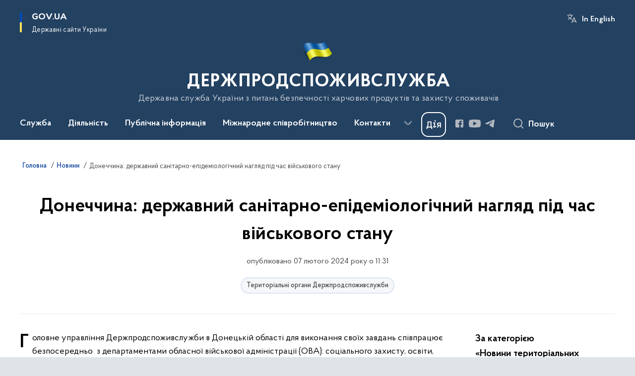

--- FILE ---
content_type: text/html; charset=UTF-8
request_url: https://dpss.gov.ua/news/donechchyna-derzhavnyi-sanitarno-epidemiolohichnyi-nahliad-pid-chas-viiskovoho-stanu
body_size: 252168
content:

<!DOCTYPE html>
<html lang="uk">

<head>
    <link rel="canonical" href="https://dpss.gov.ua/news/donechchyna-derzhavnyi-sanitarno-epidemiolohichnyi-nahliad-pid-chas-viiskovoho-stanu"/ nonce="kPU7ynMtNVL325OW2nyiacsXlnZcWjj4">
    <meta charset="utf-8">
    <title>Донеччина: державний санітарно-епідеміологічний нагляд під час військового стану | ДЕРЖПРОДСПОЖИВСЛУЖБА </title>
    <!--meta info-->
    <meta name="viewport" content="width=device-width, initial-scale=1, shrink-to-fit=no, user-scalable=yes, maximum-scale=2.0">
    <meta name="author" content="Kitsoft">
    <meta name="description" content="Головне управління Держпродспоживслужби в Донецькій області для виконання своїх завдань співпрацює безпосередньо &amp;nbsp;з департаментами обласної військової адміністрації (ОВА): соціального захисту, освіти, охорони здоров’я, цивільного захисту; з усіма місцевими військовими адміністраціями (ВА) &amp;nbsp;у 24 територіальних громадах (ТГ) на контрольованій території області, а також з ДУ «Донецький обласний центр контролю і профілактики хвороб МОЗ України» ( ОЦКПХ МОЗ) і медичними закладами всіх видів на місцях">
    <meta name="title" content="Донеччина: державний санітарно-епідеміологічний нагляд під час військового стану">
    <meta name="keywords" content=""/>
    <!-- meta info-->
    
<meta property="og:url" content="https://dpss.gov.ua/news/donechchyna-derzhavnyi-sanitarno-epidemiolohichnyi-nahliad-pid-chas-viiskovoho-stanu"/>
<meta property="og:title" content="Державна служба України з питань безпечності харчових продуктів та захисту споживачів - Донеччина: державний санітарно-епідеміологічний нагляд під час військового стану"/>
<meta property="og:description" content="Головне управління Держпродспоживслужби в Донецькій області для виконання своїх завдань співпрацює безпосередньо &amp;nbsp;з департаментами обласної військової адміністрації (ОВА): соціального захисту, освіти, охорони здоров’я, цивільного захисту; з усіма місцевими військовими адміністраціями (ВА) &amp;nbsp;у 24 територіальних громадах (ТГ) на контрольованій території області, а також з ДУ «Донецький обласний центр контролю і профілактики хвороб МОЗ України» ( ОЦКПХ МОЗ) і медичними закладами всіх видів на місцях"/>
<meta property="og:image" content="https://dpss.gov.ua/storage/app/sites/12/izobrazhenie-viber-2021-04-12-15-23-49.png">

<meta property="og:image:width" content="520" />
<meta property="og:image:height" content="315" />    <meta name="msapplication-TileColor" content="#ffffff">
<meta name="msapplication-TileImage" content="https://dpss.gov.ua/themes/odv/assets/images/favicon/ms-icon-144x144.png">
<meta name="theme-color" content="#ffffff">

<link rel="apple-touch-icon" sizes="57x57" href="https://dpss.gov.ua/themes/odv/assets/images/favicon/apple-icon-57x57.png"/ nonce="kPU7ynMtNVL325OW2nyiacsXlnZcWjj4">
<link rel="apple-touch-icon" sizes="60x60" href="https://dpss.gov.ua/themes/odv/assets/images/favicon/apple-icon-60x60.png"/ nonce="kPU7ynMtNVL325OW2nyiacsXlnZcWjj4">
<link rel="apple-touch-icon" sizes="72x72" href="https://dpss.gov.ua/themes/odv/assets/images/favicon/apple-icon-72x72.png"/ nonce="kPU7ynMtNVL325OW2nyiacsXlnZcWjj4">
<link rel="apple-touch-icon" sizes="76x76" href="https://dpss.gov.ua/themes/odv/assets/images/favicon/apple-icon-76x76.png"/ nonce="kPU7ynMtNVL325OW2nyiacsXlnZcWjj4">
<link rel="apple-touch-icon" sizes="114x114" href="https://dpss.gov.ua/themes/odv/assets/images/favicon/apple-icon-114x114.png"/ nonce="kPU7ynMtNVL325OW2nyiacsXlnZcWjj4">
<link rel="apple-touch-icon" sizes="120x120" href="https://dpss.gov.ua/themes/odv/assets/images/favicon/apple-icon-120x120.png"/ nonce="kPU7ynMtNVL325OW2nyiacsXlnZcWjj4">
<link rel="apple-touch-icon" sizes="144x144" href="https://dpss.gov.ua/themes/odv/assets/images/favicon/apple-icon-144x144.png"/ nonce="kPU7ynMtNVL325OW2nyiacsXlnZcWjj4">
<link rel="apple-touch-icon" sizes="152x152" href="https://dpss.gov.ua/themes/odv/assets/images/favicon/apple-icon-152x152.png"/ nonce="kPU7ynMtNVL325OW2nyiacsXlnZcWjj4">
<link rel="apple-touch-icon" sizes="180x180" href="https://dpss.gov.ua/themes/odv/assets/images/favicon/apple-icon-180x180.png"/ nonce="kPU7ynMtNVL325OW2nyiacsXlnZcWjj4">
<link rel="icon" type="image/png" sizes="192x192" href="https://dpss.gov.ua/themes/odv/assets/images/favicon/android-icon-192x192.png"/ nonce="kPU7ynMtNVL325OW2nyiacsXlnZcWjj4">
<link rel="icon" type="image/png" sizes="144x144" href="https://dpss.gov.ua/themes/odv/assets/images/favicon/android-icon-144x144.png"/ nonce="kPU7ynMtNVL325OW2nyiacsXlnZcWjj4">
<link rel="icon" type="image/png" sizes="96x96" href="https://dpss.gov.ua/themes/odv/assets/images/favicon/android-icon-96x96.png"/ nonce="kPU7ynMtNVL325OW2nyiacsXlnZcWjj4">
<link rel="icon" type="image/png" sizes="72x72" href="https://dpss.gov.ua/themes/odv/assets/images/favicon/android-icon-72x72.png"/ nonce="kPU7ynMtNVL325OW2nyiacsXlnZcWjj4">
<link rel="icon" type="image/png" sizes="48x48" href="https://dpss.gov.ua/themes/odv/assets/images/favicon/android-icon-48x48.png"/ nonce="kPU7ynMtNVL325OW2nyiacsXlnZcWjj4">
<link rel="icon" type="image/png" sizes="36x36" href="https://dpss.gov.ua/themes/odv/assets/images/favicon/android-icon-36x36.png"/ nonce="kPU7ynMtNVL325OW2nyiacsXlnZcWjj4">
<link rel="icon" type="image/png" sizes="32x32" href="https://dpss.gov.ua/themes/odv/assets/images/favicon/favicon-32x32.png"/ nonce="kPU7ynMtNVL325OW2nyiacsXlnZcWjj4">
<link rel="icon" type="image/png" sizes="96x96" href="https://dpss.gov.ua/themes/odv/assets/images/favicon/favicon-96x96.png"/ nonce="kPU7ynMtNVL325OW2nyiacsXlnZcWjj4">
<link rel="icon" type="image/png" sizes="16x16" href="https://dpss.gov.ua/themes/odv/assets/images/favicon/favicon-16x16.png"/ nonce="kPU7ynMtNVL325OW2nyiacsXlnZcWjj4">
<link rel="manifest" href="https://dpss.gov.ua/themes/odv/assets/images/favicon/manifest.json"/ nonce="kPU7ynMtNVL325OW2nyiacsXlnZcWjj4">
        <link rel="stylesheet" type="text/css"
          href="https://cdnjs.cloudflare.com/ajax/libs/material-design-iconic-font/2.2.0/css/material-design-iconic-font.min.css"/ nonce="kPU7ynMtNVL325OW2nyiacsXlnZcWjj4">
    <link rel="stylesheet" type="text/css" href="https://dpss.gov.ua/combine/a87a0b4c319ad2c5116acf7479fdfedd-1766565248"/ nonce="kPU7ynMtNVL325OW2nyiacsXlnZcWjj4">

        		<!-- Global site tag (gtag.js) - Google Analytics -->
		<script async src="https://www.googletagmanager.com/gtag/js?id=G-9RC3HKPFCG" nonce="kPU7ynMtNVL325OW2nyiacsXlnZcWjj4"></script>
		<script nonce="kPU7ynMtNVL325OW2nyiacsXlnZcWjj4">
            window.dataLayer = window.dataLayer || [];
            function gtag(){dataLayer.push(arguments);}
                        gtag('js', new Date());
            gtag('config', 'G-9RC3HKPFCG', {
				cookie_flags: 'max-age=7200;secure;samesite=none'
			});
		</script>
    
    <script nonce="kPU7ynMtNVL325OW2nyiacsXlnZcWjj4">
window.multiLang = {
    allPages: {
        postsName: `Новини`,
        eventsName: `Події`,
        mediagalleriesName: `Медіагалереї`,
        meetingsText: `Засідання`,
        servicesText: `Послуги`,
        pagesText: `Сторінки`,
        moreByThemeText: `Більше за темою`,
        foundResultText: `Знайдено`,
        notFoundText: `Нічого не знайдено`,
        notFoundTextVehicles: `Не знайдено жодного транспортного засобу, спробуйте ще раз або перевірте правильність введених даних`,
        notFoundTextTerrorists: `Не знайдено жодного терориста, спробуйте ще раз або перевірте правильність введених даних`,
        notFoundTextDisappeared: `Не знайдено жодного зниклого громадянина, спробуйте ще раз або перевірте правильність введених даних`,
        notFoundTextDisappearedOOS: `Не знайдено жодної зниклої особи, спробуйте ще раз або перевірте правильність введених даних`,
        loadMoreText: `Завантажуємо ще`,
        loadMoreHintText: `Прокрутіть, щоб завантажити ще`,
        exeptionText: `Щось пішло не так`,
        shortRequest: `Закороткий пошуковий запит`,
        periodText: `За період`,
        authorNameText: `Автор`,
        docName: `від`,
        chosenCategoryText: `Розпорядження`,
        requestSearchText: `Ви шукали`,
        changeVisionText: `Налаштування доступності`,
        changeVisionNormalText: `Стандартна версія`,
        chooseDateText: `Виберіть дату`,
        validateFormFile: `Прикріпіть файл`,
        yearText: `року`,
        chosenNothingWasFound: `За вашим пошуковим запитом нічого не знайдено: `,
        noNewEvents: `Поки що, запланованих подій на майбутнє більше немає`,
        noNewEventsDescription: `Завітайте пізніше, можливо, наші менеджери як раз працюють над додаванням нових подій.`,
        eventsAreCompleted: `Події завершено`,
        singleEventAreCompleted: `завершено`,
        choicesLoading: `Завантажуємо...`,
        choicesNoResults: `Нічого не знайдено`,
        choicesNoChoices: `Вибору немає`,
        noSiteKeyForReCaptcha: `Відсутній параметр для reCaptcha, відправка форми неможлива`,
        noContent: `Інформація відсутня`,
        totalItemsText: `Всього`,
        downloadFile: `Завантажити`,
        viewFile: `Переглянути`,
        verifSingleElText: `перевірка`,
        verifTwoElText: `перевірки`,
        verifManyText: `перевірок`,
        document: `Документ`,
        hoursAgo: `година тому|години тому|годин тому`,
        documentsText: `документ|документи|документів`,
        documentNum: `Реєстраційний номер`,
        documentDate: `Дата створення, надходження документа`,
        docType: `Назва, вид документа`,
        documentName: `Джерело інформації (автор, відповідальний підрозділ)`,
        documentExcerpt: `Галузь, ключові слова`,
        zoomInText: `Збільшити масштаб`,
        zoomOutText: `Зменшити масштаб`,
        fullscreenText: `Повний екран`,
        mapText: `Інтерактивна мапа`,
        loadingText: `Завантажуємо...`,
        noChoicesText: `Вибору немає`,
        downloadOriginalImage: `Завантажити оригінальне зображення`,
        closeEsc: `Закрити (ESC)`,
        slideTitle: `Слайд`,
        slideFrom: `з`
    },
    search: {
        personsText: `Персони`,
        newsText: `Новини`,
        actsText: `НПА`,
        eventsText: `Анонси`,
        pagesText: `Сторінки`,
        mediagalleriesText: `Медіагалереї`,
        ariaMaterialTypeFilter: `Відфільтрувати за типом матеріалу`,
        materials: `матеріал|матеріали|матеріалів`,
        materialNotFound: `За вашим запитом не знайдено матеріалів`,
        materialFounded: `За вашим запитом знайдено`,
        materialsText: `матеріалів`,
        leftSidebarText: `За типом матеріалу`,
        requestPeriodTextFrom: `з`,
        requestPeriodTextTo: ` по`,
        requestFoundedText: `Знайдено`,
        requestTypeDoc: `документи`,
        itemsAmountString_1: `матеріал`,
        itemsAmountString_2: `матеріала`,
        bySearchKey: `за запитом`,
        searchMessage: `Заповніть поле ( мінімум 3 символи )`,
    },
    coordination: {
        notFoundText: "Нічого не знайдено",
        exeptionText: "Щось пішло не так",
        allEvents: "Події за весь період",
    },
    timeLine: {
        allTypesname: `Усі типи`,
        projectsName: `Проекти`,
        actsName: `Документи`,
        pagesName: `Сторінка`,
        eventComplete: `Подія завершена`,
        firstPeriodLoadInterval: `З - по`,
        toTest: `До`,
        fromTest: `Дата з`,
        todayText: `Сьогодні`,
        weekText: `За останній тиждень`,
        monthText: `За останній місяць`,
        errMsgDay: `День початку має бути меншим`,
        errMsgMounth: `Місяць початку має бути меншим`,
        errMsgYear: `Рік початку має бути меншим`,
    },
    all: {
        changeVisionText: "Людям із порушенням зору",
        changeVisionNormalText: "Стандартна версія"
    }
}
// console.log(window.multiLang);

</script>
</head>
<body>
    <a href="#mainContent" tabindex="0" class="link-skip">
        Перейти до основного вмісту
        <span class="link-skip-icon" aria-hidden="true"></span>
    </a>
    
    <div class="wrapper">
        <!-- Header -->
        <header class="header" id="layout-header">
            
<!-- Nav -->
<div class="header-bg">
    <div class="row justify-content-between">

        <div class="d-block d-lg-none navbar-fixed-top" data-spy="affix" data-offset-top="157">
            <div class="menu-for-small-devices d-block d-lg-none" id="menuSm">
                <div class="header-top">
                    <button class="header-menu-close closeMenuSm" aria-label="Закрити меню навігації"></button>
                    <div class="ml-auto">
                                                <button class="multi-language"
                onclick="$(this).request('onSwitchLocale', {data: {locale: 'en', url: '/'}}); return false;">In English</button>
                        </div>
                </div>
                <div class="menu-sm-wrap-for-scroll">
                    <div class="menu-container">
                        <nav class="menu" aria-label="Головне меню">
                        <a href="javascript:void(0);"
           class="js-menu-link showSubmenu"
            role="button" aria-haspopup="true" aria-expanded="false"         >
            Служба
        </a>
        <div class="submenu">
            <div id="submenu-1">
                <div class="header-top d-flex d-lg-none">
                    <div class="title backMenu" role="button" tabindex="0" aria-label="Закрити підменю">
                        Служба
                    </div>
                    <div class="header-menu-close closeMenuSm" role="button" tabindex="0" aria-label="Закрити меню навігації"></div>
                </div>
                <div class="submenu-container d-block d-lg-none">
                                                                                <a href="/sluzhba/prosluzhbu"
                       class="submenu_child d-block"
                       >
                    Про службу
                    </a>
                                                                                                                        <a href="/sluzhba/kerivnictvo"
                       class="submenu_child d-block"
                       >
                    Керівництво
                    </a>
                                                                                                                        <a href="/sluzhba/struktura"
                       class="submenu_child d-block"
                       >
                    Структура
                    </a>
                                                                                                                        <a href="/sluzhba/teritorialniorgani"
                       class="submenu_child d-block"
                       >
                    Територіальні органи
                    </a>
                                                                                                                        <a href="/sluzhba/ustanovitapidpriyemstvaderzhprodspozhivsluzhbi"
                       class="submenu_child d-block"
                       >
                    Установи та підприємства Держпродспоживслужби
                    </a>
                                                                                                                        <a href="/sluzhba/kolegialniorgani"
                       class="submenu_child d-block"
                       >
                    Колегіальні органи
                    </a>
                                                                                                                        <a href="/sluzhba/kadrovapolitika"
                       class="submenu_child d-block"
                       >
                    Кадрова політика
                    </a>
                                                                                                                        <a href="https://dpss.gov.ua/sluzhba/laboratorna-merezha"
                       class="submenu_child d-block"
                       >
                    Лабораторна мережа
                    </a>
                                                                            </div>
            </div>
            <div class="row d-none d-lg-flex">
                                <div class="col-md-4">
                                                            <a href="/sluzhba/prosluzhbu"
                       class="submenu_child d-block"
                       >
                    Про службу
                    </a>
                                                        </div>
                                <div class="col-md-4">
                                                            <a href="/sluzhba/kerivnictvo"
                       class="submenu_child d-block"
                       >
                    Керівництво
                    </a>
                                                        </div>
                                <div class="col-md-4">
                                                            <a href="/sluzhba/struktura"
                       class="submenu_child d-block"
                       >
                    Структура
                    </a>
                                                        </div>
                                <div class="col-md-4">
                                                            <a href="/sluzhba/teritorialniorgani"
                       class="submenu_child d-block"
                       >
                    Територіальні органи
                    </a>
                                                        </div>
                                <div class="col-md-4">
                                                            <a href="/sluzhba/ustanovitapidpriyemstvaderzhprodspozhivsluzhbi"
                       class="submenu_child d-block"
                       >
                    Установи та підприємства Держпродспоживслужби
                    </a>
                                                        </div>
                                <div class="col-md-4">
                                                            <a href="/sluzhba/kolegialniorgani"
                       class="submenu_child d-block"
                       >
                    Колегіальні органи
                    </a>
                                                        </div>
                                <div class="col-md-4">
                                                            <a href="/sluzhba/kadrovapolitika"
                       class="submenu_child d-block"
                       >
                    Кадрова політика
                    </a>
                                                        </div>
                                <div class="col-md-4">
                                                            <a href="https://dpss.gov.ua/sluzhba/laboratorna-merezha"
                       class="submenu_child d-block"
                       >
                    Лабораторна мережа
                    </a>
                                                        </div>
                            </div>
        </div>
                                <a href="javascript:void(0);"
           class="js-menu-link showSubmenu"
            role="button" aria-haspopup="true" aria-expanded="false"         >
            Діяльність
        </a>
        <div class="submenu">
            <div id="submenu-2">
                <div class="header-top d-flex d-lg-none">
                    <div class="title backMenu" role="button" tabindex="0" aria-label="Закрити підменю">
                        Діяльність
                    </div>
                    <div class="header-menu-close closeMenuSm" role="button" tabindex="0" aria-label="Закрити меню навігації"></div>
                </div>
                <div class="submenu-container d-block d-lg-none">
                                                                                <a href="/diyalnist/bezpechnist-harchovih-produktiv-ta-veterinarna-medicina"
                       class="submenu_child d-block"
                       >
                    Безпечність харчових продуктів та ветеринарна медицина
                    </a>
                                                                                                                        <a href="/diyalnist/fitosanitariya-kontrol-u-sferi-nasinnictva-ta-rozsadnictva"
                       class="submenu_child d-block"
                       >
                    Фітосанітарія, контроль у сфері насінництва та розсадництва
                    </a>
                                                                                                                        <a href="/diyalnist/zahist-prav-spozhivachiv"
                       class="submenu_child d-block"
                       >
                    Захист прав споживачів та контроль за регульованими цінами
                    </a>
                                                                                                                        <a href="/diyalnist/derzhsanepidnaglyad"
                       class="submenu_child d-block"
                       >
                    Держсанепіднагляд
                    </a>
                                                                                                                        <a href="/derzhavnyi-kontrol-na-kordoni"
                       class="submenu_child d-block"
                       >
                    Державний контроль на кордоні
                    </a>
                                                                                                                        <a href="/diyalnist/silskohospodarska-tekhnika"
                       class="submenu_child d-block"
                       >
                    Сільськогосподарська техніка
                    </a>
                                                                                                                        <a href="/diyalnist/plani-diyalnosti"
                       class="submenu_child d-block"
                       >
                    Плани та звіти діяльності
                    </a>
                                                                                                                        <a href="/diyalnist/licenzuvannya"
                       class="submenu_child d-block"
                       >
                    Ліцензування
                    </a>
                                                                                                                        <a href="/diyalnist/regulyatornapolitika"
                       class="submenu_child d-block"
                       >
                    Регуляторна політика
                    </a>
                                                                                                                        <a href="/diyalnist/vnutrishnijaudit"
                       class="submenu_child d-block"
                       >
                    Внутрішній аудит
                    </a>
                                                                                                                        <a href="/diyalnist/civilnij-zahist"
                       class="submenu_child d-block"
                       >
                    Цивільний захист
                    </a>
                                                                                                                        <a href="/diyalnist/reyestrividkritidani"
                       class="submenu_child d-block"
                       >
                    Реєстри (відкриті дані)
                    </a>
                                                                                                                        <a href="/diyalnist/administrativni-poslugi"
                       class="submenu_child d-block"
                       >
                    Послуги
                    </a>
                                                                                                                        <a href="/sluzhba/ustanovitapidpriyemstvaderzhprodspozhivsluzhbi/perelik-majna-shcho-proponuyetsya-do-spisannya"
                       class="submenu_child d-block"
                       >
                    Перелік майна, що пропонується до списання
                    </a>
                                                                                                                        <a href="https://dpss.gov.ua/diyalnist/stop-korupciya"
                       class="submenu_child d-block"
                       >
                    СТОП корупція
                    </a>
                                                                                                                                                            </div>
            </div>
            <div class="row d-none d-lg-flex">
                                <div class="col-md-4">
                                                            <a href="/diyalnist/bezpechnist-harchovih-produktiv-ta-veterinarna-medicina"
                       class="submenu_child d-block"
                       >
                    Безпечність харчових продуктів та ветеринарна медицина
                    </a>
                                                        </div>
                                <div class="col-md-4">
                                                            <a href="/diyalnist/fitosanitariya-kontrol-u-sferi-nasinnictva-ta-rozsadnictva"
                       class="submenu_child d-block"
                       >
                    Фітосанітарія, контроль у сфері насінництва та розсадництва
                    </a>
                                                        </div>
                                <div class="col-md-4">
                                                            <a href="/diyalnist/zahist-prav-spozhivachiv"
                       class="submenu_child d-block"
                       >
                    Захист прав споживачів та контроль за регульованими цінами
                    </a>
                                                        </div>
                                <div class="col-md-4">
                                                            <a href="/diyalnist/derzhsanepidnaglyad"
                       class="submenu_child d-block"
                       >
                    Держсанепіднагляд
                    </a>
                                                        </div>
                                <div class="col-md-4">
                                                            <a href="/derzhavnyi-kontrol-na-kordoni"
                       class="submenu_child d-block"
                       >
                    Державний контроль на кордоні
                    </a>
                                                        </div>
                                <div class="col-md-4">
                                                            <a href="/diyalnist/silskohospodarska-tekhnika"
                       class="submenu_child d-block"
                       >
                    Сільськогосподарська техніка
                    </a>
                                                        </div>
                                <div class="col-md-4">
                                                            <a href="/diyalnist/plani-diyalnosti"
                       class="submenu_child d-block"
                       >
                    Плани та звіти діяльності
                    </a>
                                                        </div>
                                <div class="col-md-4">
                                                            <a href="/diyalnist/licenzuvannya"
                       class="submenu_child d-block"
                       >
                    Ліцензування
                    </a>
                                                        </div>
                                <div class="col-md-4">
                                                            <a href="/diyalnist/regulyatornapolitika"
                       class="submenu_child d-block"
                       >
                    Регуляторна політика
                    </a>
                                                        </div>
                                <div class="col-md-4">
                                                            <a href="/diyalnist/vnutrishnijaudit"
                       class="submenu_child d-block"
                       >
                    Внутрішній аудит
                    </a>
                                                        </div>
                                <div class="col-md-4">
                                                            <a href="/diyalnist/civilnij-zahist"
                       class="submenu_child d-block"
                       >
                    Цивільний захист
                    </a>
                                                        </div>
                                <div class="col-md-4">
                                                            <a href="/diyalnist/reyestrividkritidani"
                       class="submenu_child d-block"
                       >
                    Реєстри (відкриті дані)
                    </a>
                                                        </div>
                                <div class="col-md-4">
                                                            <a href="/diyalnist/administrativni-poslugi"
                       class="submenu_child d-block"
                       >
                    Послуги
                    </a>
                                                        </div>
                                <div class="col-md-4">
                                                            <a href="/sluzhba/ustanovitapidpriyemstvaderzhprodspozhivsluzhbi/perelik-majna-shcho-proponuyetsya-do-spisannya"
                       class="submenu_child d-block"
                       >
                    Перелік майна, що пропонується до списання
                    </a>
                                                        </div>
                                <div class="col-md-4">
                                                            <a href="https://dpss.gov.ua/diyalnist/stop-korupciya"
                       class="submenu_child d-block"
                       >
                    СТОП корупція
                    </a>
                                                        </div>
                                <div class="col-md-4">
                                                                            </div>
                            </div>
        </div>
                                <a href="javascript:void(0);"
           class="js-menu-link showSubmenu"
            role="button" aria-haspopup="true" aria-expanded="false"         >
            Публічна інформація
        </a>
        <div class="submenu">
            <div id="submenu-3">
                <div class="header-top d-flex d-lg-none">
                    <div class="title backMenu" role="button" tabindex="0" aria-label="Закрити підменю">
                        Публічна інформація
                    </div>
                    <div class="header-menu-close closeMenuSm" role="button" tabindex="0" aria-label="Закрити меню навігації"></div>
                </div>
                <div class="submenu-container d-block d-lg-none">
                                                                                <a href="/publichnainformaciya/forma-ta-poryadok-podannya-zapytu-na-publichnu-informatsiyu"
                       class="submenu_child d-block"
                       >
                    Форма та порядок подання запиту на публічну інформацію
                    </a>
                                                                                                                        <a href="/publichnainformaciya/zakonodavstvo"
                       class="submenu_child d-block"
                       >
                    Законодавство
                    </a>
                                                                                                                        <a href="/publichnainformaciya/informaciyaprovikoristannyabyudzhetnihkoshtiv"
                       class="submenu_child d-block"
                       >
                    Інформація про використання бюджетних коштів
                    </a>
                                                                                                                        <a href="/publichnainformaciya/zviti"
                       class="submenu_child d-block"
                       >
                    Звіти
                    </a>
                                                                                                                        <a href="/publichnainformaciya/principi-formuvannya-ta-rozmir-oplati-praci-kerivnictva-derzhprodspozhivsluzhbi"
                       class="submenu_child d-block"
                       >
                    Принципи формування та розмір оплати праці керівництва Держпродспоживслужби
                    </a>
                                                                                                                        <a href="/publichnainformaciya/systema-obliku-rublichnoi-informatsii"
                       class="submenu_child d-block"
                       >
                    Система обліку публічної інформації
                    </a>
                                                                            </div>
            </div>
            <div class="row d-none d-lg-flex">
                                <div class="col-md-4">
                                                            <a href="/publichnainformaciya/forma-ta-poryadok-podannya-zapytu-na-publichnu-informatsiyu"
                       class="submenu_child d-block"
                       >
                    Форма та порядок подання запиту на публічну інформацію
                    </a>
                                                        </div>
                                <div class="col-md-4">
                                                            <a href="/publichnainformaciya/zakonodavstvo"
                       class="submenu_child d-block"
                       >
                    Законодавство
                    </a>
                                                        </div>
                                <div class="col-md-4">
                                                            <a href="/publichnainformaciya/informaciyaprovikoristannyabyudzhetnihkoshtiv"
                       class="submenu_child d-block"
                       >
                    Інформація про використання бюджетних коштів
                    </a>
                                                        </div>
                                <div class="col-md-4">
                                                            <a href="/publichnainformaciya/zviti"
                       class="submenu_child d-block"
                       >
                    Звіти
                    </a>
                                                        </div>
                                <div class="col-md-4">
                                                            <a href="/publichnainformaciya/principi-formuvannya-ta-rozmir-oplati-praci-kerivnictva-derzhprodspozhivsluzhbi"
                       class="submenu_child d-block"
                       >
                    Принципи формування та розмір оплати праці керівництва Держпродспоживслужби
                    </a>
                                                        </div>
                                <div class="col-md-4">
                                                            <a href="/publichnainformaciya/systema-obliku-rublichnoi-informatsii"
                       class="submenu_child d-block"
                       >
                    Система обліку публічної інформації
                    </a>
                                                        </div>
                            </div>
        </div>
                                    <a href="javascript:void(0);"
           class="js-menu-link showSubmenu"
            role="button" aria-haspopup="true" aria-expanded="false"         >
            Міжнародне співробітництво
        </a>
        <div class="submenu">
            <div id="submenu-5">
                <div class="header-top d-flex d-lg-none">
                    <div class="title backMenu" role="button" tabindex="0" aria-label="Закрити підменю">
                        Міжнародне співробітництво
                    </div>
                    <div class="header-menu-close closeMenuSm" role="button" tabindex="0" aria-label="Закрити меню навігації"></div>
                </div>
                <div class="submenu-container d-block d-lg-none">
                                                                                <a href="/mizhnarodne-spivrobitnictv/veterinariya-ta-bezpechnist"
                       class="submenu_child d-block"
                       >
                    Ветеринарія та безпечність
                    </a>
                                                                                                                        <a href="/mizhnarodne-spivrobitnictv/fitosanitariya"
                       class="submenu_child d-block"
                       >
                    Фітосанітарія
                    </a>
                                                                                                                        <a href="/mizhnarodne-spivrobitnictv/zahist-spozhivachiv"
                       class="submenu_child d-block"
                       >
                    Захист споживачів
                    </a>
                                                                                                                        <a href="/mizhnarodne-spivrobitnictv/spivpracya-z-sot"
                       class="submenu_child d-block"
                       >
                    Співпраця з СОТ
                    </a>
                                                                                                                        <a href="/mizhnarodne-spivrobitnictv/yevropejska-integraciya"
                       class="submenu_child d-block"
                       >
                    Європейська інтеграція
                    </a>
                                                                                                                        <a href="/mizhnarodne-spivrobitnictv/mizhnarodne-tehnichne-spivrobitnictvo"
                       class="submenu_child d-block"
                       >
                    Проекти міжнародної технічної допомоги
                    </a>
                                                                                                                        <a href="/mizhnarodne-spivrobitnictv/mizhnarodni-organizaciyi"
                       class="submenu_child d-block"
                       >
                    Міжнародні організації
                    </a>
                                                                                                                        <a href="/mizhnarodne-spivrobitnictv/traces"
                       class="submenu_child d-block"
                       >
                    TRACES
                    </a>
                                                                            </div>
            </div>
            <div class="row d-none d-lg-flex">
                                <div class="col-md-4">
                                                            <a href="/mizhnarodne-spivrobitnictv/veterinariya-ta-bezpechnist"
                       class="submenu_child d-block"
                       >
                    Ветеринарія та безпечність
                    </a>
                                                        </div>
                                <div class="col-md-4">
                                                            <a href="/mizhnarodne-spivrobitnictv/fitosanitariya"
                       class="submenu_child d-block"
                       >
                    Фітосанітарія
                    </a>
                                                        </div>
                                <div class="col-md-4">
                                                            <a href="/mizhnarodne-spivrobitnictv/zahist-spozhivachiv"
                       class="submenu_child d-block"
                       >
                    Захист споживачів
                    </a>
                                                        </div>
                                <div class="col-md-4">
                                                            <a href="/mizhnarodne-spivrobitnictv/spivpracya-z-sot"
                       class="submenu_child d-block"
                       >
                    Співпраця з СОТ
                    </a>
                                                        </div>
                                <div class="col-md-4">
                                                            <a href="/mizhnarodne-spivrobitnictv/yevropejska-integraciya"
                       class="submenu_child d-block"
                       >
                    Європейська інтеграція
                    </a>
                                                        </div>
                                <div class="col-md-4">
                                                            <a href="/mizhnarodne-spivrobitnictv/mizhnarodne-tehnichne-spivrobitnictvo"
                       class="submenu_child d-block"
                       >
                    Проекти міжнародної технічної допомоги
                    </a>
                                                        </div>
                                <div class="col-md-4">
                                                            <a href="/mizhnarodne-spivrobitnictv/mizhnarodni-organizaciyi"
                       class="submenu_child d-block"
                       >
                    Міжнародні організації
                    </a>
                                                        </div>
                                <div class="col-md-4">
                                                            <a href="/mizhnarodne-spivrobitnictv/traces"
                       class="submenu_child d-block"
                       >
                    TRACES
                    </a>
                                                        </div>
                            </div>
        </div>
                                <a href="javascript:void(0);"
           class="js-menu-link showSubmenu"
            role="button" aria-haspopup="true" aria-expanded="false"         >
            Контакти
        </a>
        <div class="submenu">
            <div id="submenu-6">
                <div class="header-top d-flex d-lg-none">
                    <div class="title backMenu" role="button" tabindex="0" aria-label="Закрити підменю">
                        Контакти
                    </div>
                    <div class="header-menu-close closeMenuSm" role="button" tabindex="0" aria-label="Закрити меню навігації"></div>
                </div>
                <div class="submenu-container d-block d-lg-none">
                                                                                <a href="https://dpss.gov.ua/pres-centr/kontakti?v=5f4f583dd5f84"
                       class="submenu_child d-block"
                       target="_blank">
                    Прес-центр
                    </a>
                                                                                                                        <a href="/contacts/telefonnij-dovidnik-centralnij-aparat"
                       class="submenu_child d-block"
                       >
                    Телефонний довідник Центральний апарат
                    </a>
                                                                                                                        <a href="/sluzhba/teritorialniorgani"
                       class="submenu_child d-block"
                       >
                    Контакти терорганів
                    </a>
                                                                                                                        <a href="/zvyazkizgromadskistyu"
                       class="submenu_child d-block"
                       >
                    Зв&#039;язки з громадськістю
                    </a>
                                                                                                                                                            </div>
            </div>
            <div class="row d-none d-lg-flex">
                                <div class="col-md-4">
                                                            <a href="https://dpss.gov.ua/pres-centr/kontakti?v=5f4f583dd5f84"
                       class="submenu_child d-block"
                       target="_blank">
                    Прес-центр
                    </a>
                                                        </div>
                                <div class="col-md-4">
                                                            <a href="/contacts/telefonnij-dovidnik-centralnij-aparat"
                       class="submenu_child d-block"
                       >
                    Телефонний довідник Центральний апарат
                    </a>
                                                        </div>
                                <div class="col-md-4">
                                                            <a href="/sluzhba/teritorialniorgani"
                       class="submenu_child d-block"
                       >
                    Контакти терорганів
                    </a>
                                                        </div>
                                <div class="col-md-4">
                                                            <a href="/zvyazkizgromadskistyu"
                       class="submenu_child d-block"
                       >
                    Зв&#039;язки з громадськістю
                    </a>
                                                        </div>
                                <div class="col-md-4">
                                                                            </div>
                            </div>
        </div>
                                    <a class="js-menu-link" href="https://consumer.dpss.gov.ua/e-form/"
                                          >Подати звернення</a>
            </nav>                    </div>

                    <div class="header-services">
                                                
                        <div class="header-services-item">
                            
    <div class="socials" aria-label="Соціальні мережі">
                                                                        <a href="https://www.facebook.com/spsa.gov.ua/"
               target="_blank"
               aria-label="Сторінка у Facebook (відкриває нове вікно)"
               rel="nofollow noopener noreferrer"
               class="socials-link socials-link-facebook-square">
            </a>
                                                                        <a href="https://www.youtube.com/channel/UCMuOoNeu4zIBJHmHKLyh1_g"
               target="_blank"
               aria-label="Сторінка у Youtube (відкриває нове вікно)"
               rel="nofollow noopener noreferrer"
               class="socials-link socials-link-youtube-play">
            </a>
                                                                        <a href="https://t.me/dpssgovua"
               target="_blank"
               aria-label="Сторінка у Telegram (відкриває нове вікно)"
               rel="nofollow noopener noreferrer"
               class="socials-link socials-link-telegram">
            </a>
            </div>
                        </div>
                        <div class="header-services-item">
                            
    <a href="https://guide.diia.gov.ua/ " target="_blank" class="icon-diia"
       aria-label="Баннер Дія">
    </a>
                        </div>
                        <div class="mt-5">
                            <button class="main-logo"
                                    data-bs-toggle="modal"
                                    data-bs-target="#govModal"
                                    aria-haspopup="true"
                                    aria-expanded="false">
                                <span class="icon"></span>
                                <span class="main-logo_text">
                                <span>gov.ua</span>
                                    <span class="light">Державні сайти України</span>
                                </span>
                            </button>
                        </div>
                    </div>
                </div>
            </div>
            <div class="header-top">
                <button class="header-menu-icon" id="shomMenuSm" aria-label="Показати меню навігації">
                    <span class="visually-hidden">Меню</span>
                </button>
                <button class="header-search-btn js-search-toggle" aria-haspopup="true" aria-expanded="false">
                    Пошук
                </button>
            </div>
        </div>
        <div class="col-md-3 d-none d-lg-block">
            <button class="main-logo"
                    data-bs-toggle="modal"
                    data-bs-target="#govModal"
                    aria-haspopup="true">
                <span class="icon"></span>
                <span class="main-logo_text">
                    <span>GOV.UA</span>
                    <span class="light">Державні сайти України</span>
                </span>
            </button>
        </div>
        <div class="col-md-3 d-none d-lg-flex">
            <div class="ml-auto d-flex flex-column align-items-end" role="navigation" aria-label="Налаштування мови та доступності">

                
                                        <button class="multi-language"
                onclick="$(this).request('onSwitchLocale', {data: {locale: 'en', url: '/'}}); return false;">In English</button>
    
                            </div>
        </div>
        <div class="col-md-12 text-center">
            <a href="/" class="main-title" aria-label="На головну сторінку">
                <div class="icon"
                                          style="background-image: url('https://dpss.gov.ua/storage/app/sites/12/uploaded-files/f77f21da-2333-4050-ba13-4d7a7f09d7d1.png')"
                     >
                </div>
                                    <div class="main-title-text">ДЕРЖПРОДСПОЖИВСЛУЖБА</div>
                                <div class="light">
                    Державна служба України з питань безпечності харчових продуктів та захисту споживачів
                </div>
            </a>
        </div>
        <div class="col-md-12">

            <div class="menu-container mt-2">

                <div class="d-none d-lg-block">
                    <div id="menuDesktop" class="menu-desktop row">
                        <div class="menu-desktop-wrap">
                                    <nav class="menu" aria-label="Головне меню">
                        <a href="javascript:void(0);"
           class="js-menu-link showSubmenu"
            role="button" aria-haspopup="true" aria-expanded="false"         >
            Служба
        </a>
        <div class="submenu">
            <div id="submenu-1">
                <div class="header-top d-flex d-lg-none">
                    <div class="title backMenu" role="button" tabindex="0" aria-label="Закрити підменю">
                        Служба
                    </div>
                    <div class="header-menu-close closeMenuSm" role="button" tabindex="0" aria-label="Закрити меню навігації"></div>
                </div>
                <div class="submenu-container d-block d-lg-none">
                                                                                <a href="/sluzhba/prosluzhbu"
                       class="submenu_child d-block"
                       >
                    Про службу
                    </a>
                                                                                                                        <a href="/sluzhba/kerivnictvo"
                       class="submenu_child d-block"
                       >
                    Керівництво
                    </a>
                                                                                                                        <a href="/sluzhba/struktura"
                       class="submenu_child d-block"
                       >
                    Структура
                    </a>
                                                                                                                        <a href="/sluzhba/teritorialniorgani"
                       class="submenu_child d-block"
                       >
                    Територіальні органи
                    </a>
                                                                                                                        <a href="/sluzhba/ustanovitapidpriyemstvaderzhprodspozhivsluzhbi"
                       class="submenu_child d-block"
                       >
                    Установи та підприємства Держпродспоживслужби
                    </a>
                                                                                                                        <a href="/sluzhba/kolegialniorgani"
                       class="submenu_child d-block"
                       >
                    Колегіальні органи
                    </a>
                                                                                                                        <a href="/sluzhba/kadrovapolitika"
                       class="submenu_child d-block"
                       >
                    Кадрова політика
                    </a>
                                                                                                                        <a href="https://dpss.gov.ua/sluzhba/laboratorna-merezha"
                       class="submenu_child d-block"
                       >
                    Лабораторна мережа
                    </a>
                                                                            </div>
            </div>
            <div class="row d-none d-lg-flex">
                                <div class="col-md-4">
                                                            <a href="/sluzhba/prosluzhbu"
                       class="submenu_child d-block"
                       >
                    Про службу
                    </a>
                                                        </div>
                                <div class="col-md-4">
                                                            <a href="/sluzhba/kerivnictvo"
                       class="submenu_child d-block"
                       >
                    Керівництво
                    </a>
                                                        </div>
                                <div class="col-md-4">
                                                            <a href="/sluzhba/struktura"
                       class="submenu_child d-block"
                       >
                    Структура
                    </a>
                                                        </div>
                                <div class="col-md-4">
                                                            <a href="/sluzhba/teritorialniorgani"
                       class="submenu_child d-block"
                       >
                    Територіальні органи
                    </a>
                                                        </div>
                                <div class="col-md-4">
                                                            <a href="/sluzhba/ustanovitapidpriyemstvaderzhprodspozhivsluzhbi"
                       class="submenu_child d-block"
                       >
                    Установи та підприємства Держпродспоживслужби
                    </a>
                                                        </div>
                                <div class="col-md-4">
                                                            <a href="/sluzhba/kolegialniorgani"
                       class="submenu_child d-block"
                       >
                    Колегіальні органи
                    </a>
                                                        </div>
                                <div class="col-md-4">
                                                            <a href="/sluzhba/kadrovapolitika"
                       class="submenu_child d-block"
                       >
                    Кадрова політика
                    </a>
                                                        </div>
                                <div class="col-md-4">
                                                            <a href="https://dpss.gov.ua/sluzhba/laboratorna-merezha"
                       class="submenu_child d-block"
                       >
                    Лабораторна мережа
                    </a>
                                                        </div>
                            </div>
        </div>
                                <a href="javascript:void(0);"
           class="js-menu-link showSubmenu"
            role="button" aria-haspopup="true" aria-expanded="false"         >
            Діяльність
        </a>
        <div class="submenu">
            <div id="submenu-2">
                <div class="header-top d-flex d-lg-none">
                    <div class="title backMenu" role="button" tabindex="0" aria-label="Закрити підменю">
                        Діяльність
                    </div>
                    <div class="header-menu-close closeMenuSm" role="button" tabindex="0" aria-label="Закрити меню навігації"></div>
                </div>
                <div class="submenu-container d-block d-lg-none">
                                                                                <a href="/diyalnist/bezpechnist-harchovih-produktiv-ta-veterinarna-medicina"
                       class="submenu_child d-block"
                       >
                    Безпечність харчових продуктів та ветеринарна медицина
                    </a>
                                                                                                                        <a href="/diyalnist/fitosanitariya-kontrol-u-sferi-nasinnictva-ta-rozsadnictva"
                       class="submenu_child d-block"
                       >
                    Фітосанітарія, контроль у сфері насінництва та розсадництва
                    </a>
                                                                                                                        <a href="/diyalnist/zahist-prav-spozhivachiv"
                       class="submenu_child d-block"
                       >
                    Захист прав споживачів та контроль за регульованими цінами
                    </a>
                                                                                                                        <a href="/diyalnist/derzhsanepidnaglyad"
                       class="submenu_child d-block"
                       >
                    Держсанепіднагляд
                    </a>
                                                                                                                        <a href="/derzhavnyi-kontrol-na-kordoni"
                       class="submenu_child d-block"
                       >
                    Державний контроль на кордоні
                    </a>
                                                                                                                        <a href="/diyalnist/silskohospodarska-tekhnika"
                       class="submenu_child d-block"
                       >
                    Сільськогосподарська техніка
                    </a>
                                                                                                                        <a href="/diyalnist/plani-diyalnosti"
                       class="submenu_child d-block"
                       >
                    Плани та звіти діяльності
                    </a>
                                                                                                                        <a href="/diyalnist/licenzuvannya"
                       class="submenu_child d-block"
                       >
                    Ліцензування
                    </a>
                                                                                                                        <a href="/diyalnist/regulyatornapolitika"
                       class="submenu_child d-block"
                       >
                    Регуляторна політика
                    </a>
                                                                                                                        <a href="/diyalnist/vnutrishnijaudit"
                       class="submenu_child d-block"
                       >
                    Внутрішній аудит
                    </a>
                                                                                                                        <a href="/diyalnist/civilnij-zahist"
                       class="submenu_child d-block"
                       >
                    Цивільний захист
                    </a>
                                                                                                                        <a href="/diyalnist/reyestrividkritidani"
                       class="submenu_child d-block"
                       >
                    Реєстри (відкриті дані)
                    </a>
                                                                                                                        <a href="/diyalnist/administrativni-poslugi"
                       class="submenu_child d-block"
                       >
                    Послуги
                    </a>
                                                                                                                        <a href="/sluzhba/ustanovitapidpriyemstvaderzhprodspozhivsluzhbi/perelik-majna-shcho-proponuyetsya-do-spisannya"
                       class="submenu_child d-block"
                       >
                    Перелік майна, що пропонується до списання
                    </a>
                                                                                                                        <a href="https://dpss.gov.ua/diyalnist/stop-korupciya"
                       class="submenu_child d-block"
                       >
                    СТОП корупція
                    </a>
                                                                                                                                                            </div>
            </div>
            <div class="row d-none d-lg-flex">
                                <div class="col-md-4">
                                                            <a href="/diyalnist/bezpechnist-harchovih-produktiv-ta-veterinarna-medicina"
                       class="submenu_child d-block"
                       >
                    Безпечність харчових продуктів та ветеринарна медицина
                    </a>
                                                        </div>
                                <div class="col-md-4">
                                                            <a href="/diyalnist/fitosanitariya-kontrol-u-sferi-nasinnictva-ta-rozsadnictva"
                       class="submenu_child d-block"
                       >
                    Фітосанітарія, контроль у сфері насінництва та розсадництва
                    </a>
                                                        </div>
                                <div class="col-md-4">
                                                            <a href="/diyalnist/zahist-prav-spozhivachiv"
                       class="submenu_child d-block"
                       >
                    Захист прав споживачів та контроль за регульованими цінами
                    </a>
                                                        </div>
                                <div class="col-md-4">
                                                            <a href="/diyalnist/derzhsanepidnaglyad"
                       class="submenu_child d-block"
                       >
                    Держсанепіднагляд
                    </a>
                                                        </div>
                                <div class="col-md-4">
                                                            <a href="/derzhavnyi-kontrol-na-kordoni"
                       class="submenu_child d-block"
                       >
                    Державний контроль на кордоні
                    </a>
                                                        </div>
                                <div class="col-md-4">
                                                            <a href="/diyalnist/silskohospodarska-tekhnika"
                       class="submenu_child d-block"
                       >
                    Сільськогосподарська техніка
                    </a>
                                                        </div>
                                <div class="col-md-4">
                                                            <a href="/diyalnist/plani-diyalnosti"
                       class="submenu_child d-block"
                       >
                    Плани та звіти діяльності
                    </a>
                                                        </div>
                                <div class="col-md-4">
                                                            <a href="/diyalnist/licenzuvannya"
                       class="submenu_child d-block"
                       >
                    Ліцензування
                    </a>
                                                        </div>
                                <div class="col-md-4">
                                                            <a href="/diyalnist/regulyatornapolitika"
                       class="submenu_child d-block"
                       >
                    Регуляторна політика
                    </a>
                                                        </div>
                                <div class="col-md-4">
                                                            <a href="/diyalnist/vnutrishnijaudit"
                       class="submenu_child d-block"
                       >
                    Внутрішній аудит
                    </a>
                                                        </div>
                                <div class="col-md-4">
                                                            <a href="/diyalnist/civilnij-zahist"
                       class="submenu_child d-block"
                       >
                    Цивільний захист
                    </a>
                                                        </div>
                                <div class="col-md-4">
                                                            <a href="/diyalnist/reyestrividkritidani"
                       class="submenu_child d-block"
                       >
                    Реєстри (відкриті дані)
                    </a>
                                                        </div>
                                <div class="col-md-4">
                                                            <a href="/diyalnist/administrativni-poslugi"
                       class="submenu_child d-block"
                       >
                    Послуги
                    </a>
                                                        </div>
                                <div class="col-md-4">
                                                            <a href="/sluzhba/ustanovitapidpriyemstvaderzhprodspozhivsluzhbi/perelik-majna-shcho-proponuyetsya-do-spisannya"
                       class="submenu_child d-block"
                       >
                    Перелік майна, що пропонується до списання
                    </a>
                                                        </div>
                                <div class="col-md-4">
                                                            <a href="https://dpss.gov.ua/diyalnist/stop-korupciya"
                       class="submenu_child d-block"
                       >
                    СТОП корупція
                    </a>
                                                        </div>
                                <div class="col-md-4">
                                                                            </div>
                            </div>
        </div>
                                <a href="javascript:void(0);"
           class="js-menu-link showSubmenu"
            role="button" aria-haspopup="true" aria-expanded="false"         >
            Публічна інформація
        </a>
        <div class="submenu">
            <div id="submenu-3">
                <div class="header-top d-flex d-lg-none">
                    <div class="title backMenu" role="button" tabindex="0" aria-label="Закрити підменю">
                        Публічна інформація
                    </div>
                    <div class="header-menu-close closeMenuSm" role="button" tabindex="0" aria-label="Закрити меню навігації"></div>
                </div>
                <div class="submenu-container d-block d-lg-none">
                                                                                <a href="/publichnainformaciya/forma-ta-poryadok-podannya-zapytu-na-publichnu-informatsiyu"
                       class="submenu_child d-block"
                       >
                    Форма та порядок подання запиту на публічну інформацію
                    </a>
                                                                                                                        <a href="/publichnainformaciya/zakonodavstvo"
                       class="submenu_child d-block"
                       >
                    Законодавство
                    </a>
                                                                                                                        <a href="/publichnainformaciya/informaciyaprovikoristannyabyudzhetnihkoshtiv"
                       class="submenu_child d-block"
                       >
                    Інформація про використання бюджетних коштів
                    </a>
                                                                                                                        <a href="/publichnainformaciya/zviti"
                       class="submenu_child d-block"
                       >
                    Звіти
                    </a>
                                                                                                                        <a href="/publichnainformaciya/principi-formuvannya-ta-rozmir-oplati-praci-kerivnictva-derzhprodspozhivsluzhbi"
                       class="submenu_child d-block"
                       >
                    Принципи формування та розмір оплати праці керівництва Держпродспоживслужби
                    </a>
                                                                                                                        <a href="/publichnainformaciya/systema-obliku-rublichnoi-informatsii"
                       class="submenu_child d-block"
                       >
                    Система обліку публічної інформації
                    </a>
                                                                            </div>
            </div>
            <div class="row d-none d-lg-flex">
                                <div class="col-md-4">
                                                            <a href="/publichnainformaciya/forma-ta-poryadok-podannya-zapytu-na-publichnu-informatsiyu"
                       class="submenu_child d-block"
                       >
                    Форма та порядок подання запиту на публічну інформацію
                    </a>
                                                        </div>
                                <div class="col-md-4">
                                                            <a href="/publichnainformaciya/zakonodavstvo"
                       class="submenu_child d-block"
                       >
                    Законодавство
                    </a>
                                                        </div>
                                <div class="col-md-4">
                                                            <a href="/publichnainformaciya/informaciyaprovikoristannyabyudzhetnihkoshtiv"
                       class="submenu_child d-block"
                       >
                    Інформація про використання бюджетних коштів
                    </a>
                                                        </div>
                                <div class="col-md-4">
                                                            <a href="/publichnainformaciya/zviti"
                       class="submenu_child d-block"
                       >
                    Звіти
                    </a>
                                                        </div>
                                <div class="col-md-4">
                                                            <a href="/publichnainformaciya/principi-formuvannya-ta-rozmir-oplati-praci-kerivnictva-derzhprodspozhivsluzhbi"
                       class="submenu_child d-block"
                       >
                    Принципи формування та розмір оплати праці керівництва Держпродспоживслужби
                    </a>
                                                        </div>
                                <div class="col-md-4">
                                                            <a href="/publichnainformaciya/systema-obliku-rublichnoi-informatsii"
                       class="submenu_child d-block"
                       >
                    Система обліку публічної інформації
                    </a>
                                                        </div>
                            </div>
        </div>
                                    <a href="javascript:void(0);"
           class="js-menu-link showSubmenu"
            role="button" aria-haspopup="true" aria-expanded="false"         >
            Міжнародне співробітництво
        </a>
        <div class="submenu">
            <div id="submenu-5">
                <div class="header-top d-flex d-lg-none">
                    <div class="title backMenu" role="button" tabindex="0" aria-label="Закрити підменю">
                        Міжнародне співробітництво
                    </div>
                    <div class="header-menu-close closeMenuSm" role="button" tabindex="0" aria-label="Закрити меню навігації"></div>
                </div>
                <div class="submenu-container d-block d-lg-none">
                                                                                <a href="/mizhnarodne-spivrobitnictv/veterinariya-ta-bezpechnist"
                       class="submenu_child d-block"
                       >
                    Ветеринарія та безпечність
                    </a>
                                                                                                                        <a href="/mizhnarodne-spivrobitnictv/fitosanitariya"
                       class="submenu_child d-block"
                       >
                    Фітосанітарія
                    </a>
                                                                                                                        <a href="/mizhnarodne-spivrobitnictv/zahist-spozhivachiv"
                       class="submenu_child d-block"
                       >
                    Захист споживачів
                    </a>
                                                                                                                        <a href="/mizhnarodne-spivrobitnictv/spivpracya-z-sot"
                       class="submenu_child d-block"
                       >
                    Співпраця з СОТ
                    </a>
                                                                                                                        <a href="/mizhnarodne-spivrobitnictv/yevropejska-integraciya"
                       class="submenu_child d-block"
                       >
                    Європейська інтеграція
                    </a>
                                                                                                                        <a href="/mizhnarodne-spivrobitnictv/mizhnarodne-tehnichne-spivrobitnictvo"
                       class="submenu_child d-block"
                       >
                    Проекти міжнародної технічної допомоги
                    </a>
                                                                                                                        <a href="/mizhnarodne-spivrobitnictv/mizhnarodni-organizaciyi"
                       class="submenu_child d-block"
                       >
                    Міжнародні організації
                    </a>
                                                                                                                        <a href="/mizhnarodne-spivrobitnictv/traces"
                       class="submenu_child d-block"
                       >
                    TRACES
                    </a>
                                                                            </div>
            </div>
            <div class="row d-none d-lg-flex">
                                <div class="col-md-4">
                                                            <a href="/mizhnarodne-spivrobitnictv/veterinariya-ta-bezpechnist"
                       class="submenu_child d-block"
                       >
                    Ветеринарія та безпечність
                    </a>
                                                        </div>
                                <div class="col-md-4">
                                                            <a href="/mizhnarodne-spivrobitnictv/fitosanitariya"
                       class="submenu_child d-block"
                       >
                    Фітосанітарія
                    </a>
                                                        </div>
                                <div class="col-md-4">
                                                            <a href="/mizhnarodne-spivrobitnictv/zahist-spozhivachiv"
                       class="submenu_child d-block"
                       >
                    Захист споживачів
                    </a>
                                                        </div>
                                <div class="col-md-4">
                                                            <a href="/mizhnarodne-spivrobitnictv/spivpracya-z-sot"
                       class="submenu_child d-block"
                       >
                    Співпраця з СОТ
                    </a>
                                                        </div>
                                <div class="col-md-4">
                                                            <a href="/mizhnarodne-spivrobitnictv/yevropejska-integraciya"
                       class="submenu_child d-block"
                       >
                    Європейська інтеграція
                    </a>
                                                        </div>
                                <div class="col-md-4">
                                                            <a href="/mizhnarodne-spivrobitnictv/mizhnarodne-tehnichne-spivrobitnictvo"
                       class="submenu_child d-block"
                       >
                    Проекти міжнародної технічної допомоги
                    </a>
                                                        </div>
                                <div class="col-md-4">
                                                            <a href="/mizhnarodne-spivrobitnictv/mizhnarodni-organizaciyi"
                       class="submenu_child d-block"
                       >
                    Міжнародні організації
                    </a>
                                                        </div>
                                <div class="col-md-4">
                                                            <a href="/mizhnarodne-spivrobitnictv/traces"
                       class="submenu_child d-block"
                       >
                    TRACES
                    </a>
                                                        </div>
                            </div>
        </div>
                                <a href="javascript:void(0);"
           class="js-menu-link showSubmenu"
            role="button" aria-haspopup="true" aria-expanded="false"         >
            Контакти
        </a>
        <div class="submenu">
            <div id="submenu-6">
                <div class="header-top d-flex d-lg-none">
                    <div class="title backMenu" role="button" tabindex="0" aria-label="Закрити підменю">
                        Контакти
                    </div>
                    <div class="header-menu-close closeMenuSm" role="button" tabindex="0" aria-label="Закрити меню навігації"></div>
                </div>
                <div class="submenu-container d-block d-lg-none">
                                                                                <a href="https://dpss.gov.ua/pres-centr/kontakti?v=5f4f583dd5f84"
                       class="submenu_child d-block"
                       target="_blank">
                    Прес-центр
                    </a>
                                                                                                                        <a href="/contacts/telefonnij-dovidnik-centralnij-aparat"
                       class="submenu_child d-block"
                       >
                    Телефонний довідник Центральний апарат
                    </a>
                                                                                                                        <a href="/sluzhba/teritorialniorgani"
                       class="submenu_child d-block"
                       >
                    Контакти терорганів
                    </a>
                                                                                                                        <a href="/zvyazkizgromadskistyu"
                       class="submenu_child d-block"
                       >
                    Зв&#039;язки з громадськістю
                    </a>
                                                                                                                                                            </div>
            </div>
            <div class="row d-none d-lg-flex">
                                <div class="col-md-4">
                                                            <a href="https://dpss.gov.ua/pres-centr/kontakti?v=5f4f583dd5f84"
                       class="submenu_child d-block"
                       target="_blank">
                    Прес-центр
                    </a>
                                                        </div>
                                <div class="col-md-4">
                                                            <a href="/contacts/telefonnij-dovidnik-centralnij-aparat"
                       class="submenu_child d-block"
                       >
                    Телефонний довідник Центральний апарат
                    </a>
                                                        </div>
                                <div class="col-md-4">
                                                            <a href="/sluzhba/teritorialniorgani"
                       class="submenu_child d-block"
                       >
                    Контакти терорганів
                    </a>
                                                        </div>
                                <div class="col-md-4">
                                                            <a href="/zvyazkizgromadskistyu"
                       class="submenu_child d-block"
                       >
                    Зв&#039;язки з громадськістю
                    </a>
                                                        </div>
                                <div class="col-md-4">
                                                                            </div>
                            </div>
        </div>
                                    <a class="js-menu-link" href="https://consumer.dpss.gov.ua/e-form/"
                                          >Подати звернення</a>
            </nav>                                <button aria-expanded="false" type="button" class="show_more d-none" id="show_more" aria-label="Показати більше пунктів меню"></button>
                        </div>
                        <nav class="socials-search-wrap ml-auto d-none d-lg-flex">
                            <span class="mr-15">
    <a href="https://guide.diia.gov.ua/ " target="_blank" class="icon-diia"
       aria-label="Баннер Дія">
    </a>
</span>
                            
    <div class="socials" aria-label="Соціальні мережі">
                                                                        <a href="https://www.facebook.com/spsa.gov.ua/"
               target="_blank"
               aria-label="Сторінка у Facebook (відкриває нове вікно)"
               rel="nofollow noopener noreferrer"
               class="socials-link socials-link-facebook-square">
            </a>
                                                                        <a href="https://www.youtube.com/channel/UCMuOoNeu4zIBJHmHKLyh1_g"
               target="_blank"
               aria-label="Сторінка у Youtube (відкриває нове вікно)"
               rel="nofollow noopener noreferrer"
               class="socials-link socials-link-youtube-play">
            </a>
                                                                        <a href="https://t.me/dpssgovua"
               target="_blank"
               aria-label="Сторінка у Telegram (відкриває нове вікно)"
               rel="nofollow noopener noreferrer"
               class="socials-link socials-link-telegram">
            </a>
            </div>
                            <button class="header-search-btn js-search-toggle" aria-haspopup="true" aria-expanded="false">
                                Пошук
                            </button>
                        </nav>
                    </div>
                </div>

                
<div class="search-form" id="searchFormWrap">
    <div class="d-flex px-3">
        <button class="header-menu-close ml-auto closeMenuSm" aria-label="Закрити форму пошуку" id="closeSearch"></button>
    </div>

    <div class="nav btns-wrap" id="nav-tab" role="tablist">
        <button class="nav-link active" id="nav-search-portal-tab" data-bs-toggle="tab" data-bs-target="#nav-search-portal" type="button" role="tab" aria-controls="nav-search-portal" aria-selected="true">
            Шукати на порталі
        </button>
        <span class="or">або</span>
        <button class="nav-link" id="nav-search-npa-tab" data-bs-toggle="tab" data-bs-target="#nav-search-npa" type="button" role="tab" aria-controls="nav-search-npa" aria-selected="false">
            серед нормативно-правових актів
        </button>
    </div>
    <div class="tab-content px-4 px-xxs-mobile-0" id="nav-tabContent">
        <div class="tab-pane fade show active" id="nav-search-portal" role="tabpanel" aria-labelledby="nav-search-portal-tab">
            <form id="searchPortalForm"
                  action="/searchresult"
                  method="GET"
                  class="row align-items-end mb-3 pb-3 mb-lg-0 pb-lg-0">

                <div class="col-md-9">
                    <label for="searchKeyWord">Ключові слова</label>
                    <input class="input" name="key" id="searchKeyWord" placeholder="Введіть ключові слова у назві або тексті" type="text"/>
                    <div class="suggestions_container" id="suggestionsContainer"></div>
                </div>
                <div class="col-md-3 mt-3 mt-md-0">
                    <button id="searchPortalFormSubmit" type="submit" class="wcag-btn wcag-btn-search w-100">Знайти</button>
                </div>
            </form>
        </div>
        <div class="tab-pane fade" id="nav-search-npa" role="tabpanel" aria-labelledby="nav-search-npa-tab">
            <form id="searchNPAForm"
                  action="/npasearch"
                  method="GET"
                  class="row align-items-end search-form-portal mb-5 pb-5 mb-lg-0 pb-lg-0">
                <div class="col-md-4 mb-30">
                    <label class="mb-2" id="selectCategoryLabel">Тип документа</label>
                    <select class="choices js-choice_single" name="category" id="select_category">
                        <option value="">Тип документа не обрано</option>
                                                <option value="42">Держпродспоживслужба</option>
                                                <option value="43">Закон України</option>
                                                <option value="44">Розпорядження КМУ</option>
                                                <option value="45">Постанова КМУ</option>
                                                <option value="46">Наказ ЦОВВ</option>
                                                <option value="47">Кодекс</option>
                                                <option value="48">Указ Президента</option>
                                                <option value="49">Постанова ВРУ</option>
                                                <option value="50">Постанова ЦОВВ</option>
                                                <option value="51">Рішення ЦОВВ</option>
                                                <option value="52">Рішення колегіального органу</option>
                                            </select>
                </div>

                <div class="col-md-4 mb-30">
                    <label class="mb-2" id="selectTagLabel">Тема</label>
                    <select class="choices js-choice_single" name="tags" id="select_tag">
                        <option value="">Тему документа не обрано</option>
                                                <option value='vnutrishnij-audit'>Внутрішній аудит</option>
                                                <option value='lyustraciya'>Люстрація</option>
                                                <option value='perevirki-karantinnih-vimog'>COVID</option>
                                                <option value='haccp'>HACCP</option>
                                                <option value='veterinarna-medicina'>Ветеринарна медицина</option>
                                                <option value='privitannya-zi-svyatom'>Привітання зі святом</option>
                                                <option value='teritorialni-organi-derzhprodspozhivsluzhbi'>Територіальні органи Держпродспоживслужби</option>
                                                <option value='ozdorovlennya'>Профілактичні заходи</option>
                                                <option value='vidpochinok-ditej-2'>Дитячі заклади оздоровлення та відпочинку</option>
                                                <option value='zakladi-osviti'>Реформа шкільного харчування</option>
                                                <option value='fitosanitariya'>Фітосанітарна безпека</option>
                                                <option value='import-eksport'>Імпорт/Експорт</option>
                                                <option value='karantinnij-stan-ukrayini'>Карантинний стан України</option>
                                                <option value='bezbaryernist'>Безбар&#039;єрність</option>
                                                <option value='orhanika'>Органіка</option>
                                                <option value='gromadska-rada'>Громадська рада</option>
                                                <option value='yevrointehratsiia'>Євроінтеграція</option>
                                                <option value='znai_svoi_prava'>Права споживача</option>
                                                <option value='antykoruptsiine-zakonodavstvo'>Антикорупційне законодавство</option>
                                                <option value='bezpechnist-kharchovykh-produktiv'>Безпечність харчових продуктів</option>
                                                <option value='laboratorna-merezha'>Лабораторна мережа</option>
                                                <option value='tsyfrova-transformatsiia'>Цифрова трансформація</option>
                                                <option value='nekharchova-produktsiia'>Нехарчова продукція</option>
                                                <option value='puls-widget'>Puls widget</option>
                                            </select>
                </div>

                <div class="col-sm-6 col-lg-2 mb-30">
                    <div class="accessible-datepicker">
                        <label class="accessible-datepicker-label mb-2" for="npaDateFrom">
                             Дата прийняття з
                            <span class="visually-hidden">Введіть дату у форматі</span>
                        </label>
                        <div class="accessible-datepicker-group">
                            <input type="text"
                                   class="accessible-datepicker-input"
                                   placeholder="дд/мм/рррр"
                                   id="npaDateFrom"
                                   name="from"
                                   autocomplete="off"
                            >
                            <button type="button"
                                    class="accessible-datepicker-icon"
                                    aria-label="Оберіть дату">
                            </button>
                        </div>
                        <div class="accessible-datepicker-dialog accessible-datepicker-dialog-days d-none js-set-aria-labelledby"
     role="dialog"
     aria-modal="true"
     aria-label="Оберіть дату"
>
    <div class="accessible-datepicker-dialog-header">
        <button type="button"
                class="prev-year"
                aria-label="Попередній рік">
        </button>
        <button type="button"
                class="prev-month"
                aria-label="Попередній місяць">
        </button>
        <span class="visually-hidden month-year-label" aria-live="polite"></span>
        <button type="button" class="month"></button>
        <button type="button" class="year"></button>
        <button type="button"
                class="next-month"
                aria-label="Наступний місяць">
        </button>
        <button type="button"
                class="next-year"
                aria-label="Наступний рік">
        </button>
    </div>
    <div>
        <table class="dates js-datepicker-table" role="grid">
            <thead>
            <tr>
                <th scope="col" abbr="понеділок">
                    Пн
                </th>
                <th scope="col" abbr="вівторок">
                    Вт
                </th>
                <th scope="col" abbr="середа">
                    Ср
                </th>
                <th scope="col" abbr="четвер">
                    Чт
                </th>
                <th scope="col" abbr="п'ятниця">
                    Пт
                </th>
                <th scope="col" abbr="субота">
                    Сб
                </th>
                <th scope="col" abbr="неділя">
                    Нд
                </th>
            </tr>
            </thead>
            <tbody></tbody>
        </table>
    </div>
</div>
<div class="accessible-datepicker-dialog accessible-datepicker-dialog-months d-none"
     role="dialog"
     aria-modal="true"
     aria-label="Оберіть місяць"
>
    <div class="table-wrap">
        <table class="months js-datepicker-table">
            <tbody><tr></tr></tbody>
        </table>
    </div>
</div>
<div class="accessible-datepicker-dialog accessible-datepicker-dialog-years d-none"
     role="dialog"
     aria-modal="true"
     aria-label="Оберіть рік"
>
    <div class="table-wrap d-flex align-items-center">
        <span role="button" tabindex="0" class="accessible-datepicker-dialog-arrow arrow-prev" aria-label="Попередні роки"></span>
        <table class="years js-datepicker-table">
            <tbody><tr></tr></tbody>
        </table>
        <span role="button" tabindex="0" class="accessible-datepicker-dialog-arrow arrow-next" aria-label="Наступні роки"></span>
    </div>
</div>                    </div>
                </div>
                <div class="col-sm-6 col-lg-2 mb-30">
                    <div class="accessible-datepicker accessible-datepicker-right">
                        <label class="accessible-datepicker-label mb-2" for="npaDateTo">
                            Дата по
                            <span class="visually-hidden">Введіть дату у форматі</span>
                        </label>
                        <div class="accessible-datepicker-group">
                            <input type="text"
                                   class="accessible-datepicker-input"
                                   placeholder="дд/мм/рррр"
                                   id="npaDateTo"
                                   name="to"
                                   autocomplete="off"
                            >
                            <button type="button"
                                    class="accessible-datepicker-icon"
                                    aria-label="Оберіть дату">
                            </button>
                        </div>
                        <div class="accessible-datepicker-dialog accessible-datepicker-dialog-days d-none js-set-aria-labelledby"
     role="dialog"
     aria-modal="true"
     aria-label="Оберіть дату"
>
    <div class="accessible-datepicker-dialog-header">
        <button type="button"
                class="prev-year"
                aria-label="Попередній рік">
        </button>
        <button type="button"
                class="prev-month"
                aria-label="Попередній місяць">
        </button>
        <span class="visually-hidden month-year-label" aria-live="polite"></span>
        <button type="button" class="month"></button>
        <button type="button" class="year"></button>
        <button type="button"
                class="next-month"
                aria-label="Наступний місяць">
        </button>
        <button type="button"
                class="next-year"
                aria-label="Наступний рік">
        </button>
    </div>
    <div>
        <table class="dates js-datepicker-table" role="grid">
            <thead>
            <tr>
                <th scope="col" abbr="понеділок">
                    Пн
                </th>
                <th scope="col" abbr="вівторок">
                    Вт
                </th>
                <th scope="col" abbr="середа">
                    Ср
                </th>
                <th scope="col" abbr="четвер">
                    Чт
                </th>
                <th scope="col" abbr="п'ятниця">
                    Пт
                </th>
                <th scope="col" abbr="субота">
                    Сб
                </th>
                <th scope="col" abbr="неділя">
                    Нд
                </th>
            </tr>
            </thead>
            <tbody></tbody>
        </table>
    </div>
</div>
<div class="accessible-datepicker-dialog accessible-datepicker-dialog-months d-none"
     role="dialog"
     aria-modal="true"
     aria-label="Оберіть місяць"
>
    <div class="table-wrap">
        <table class="months js-datepicker-table">
            <tbody><tr></tr></tbody>
        </table>
    </div>
</div>
<div class="accessible-datepicker-dialog accessible-datepicker-dialog-years d-none"
     role="dialog"
     aria-modal="true"
     aria-label="Оберіть рік"
>
    <div class="table-wrap d-flex align-items-center">
        <span role="button" tabindex="0" class="accessible-datepicker-dialog-arrow arrow-prev" aria-label="Попередні роки"></span>
        <table class="years js-datepicker-table">
            <tbody><tr></tr></tbody>
        </table>
        <span role="button" tabindex="0" class="accessible-datepicker-dialog-arrow arrow-next" aria-label="Наступні роки"></span>
    </div>
</div>                    </div>
                </div>

                <div class="col-md-4 mb-3 mb-md-0">
                    <label class="mb-2" for="npaKey"> Ключові слова у назві або тексті</label>
                    <input class="input" name="key" type="text" placeholder="Введіть ключові слова у назві або тексті" id="npaKey"/>
                </div>

                <div class="col-md-4 mb-3 mb-md-0">
                    <label class="mb-2" for="npaNo"> Номер</label>
                    <input class="input" name="num" type="text" id="npaNo" placeholder="Введіть номер"/>
                </div>

                <div class="col-md-4 mb-3 mb-md-0">
                    <button id="searchNPAFormSubmit" type="submit" class="wcag-btn wcag-btn-search w-100">Знайти</button>
                </div>
            </form>
        </div>
    </div>

</div>            </div>

        </div>
    </div>

    <div class="modal gov" id="govModal" tabindex="-1" aria-label="Модальне вікно державних сайтів України">
        <div class="modal-dialog modal-lg" role="document">
            <div class="modal-content gov-ua">
                <button class="icon-close"
                        data-bs-dismiss="modal"
                        aria-label="Закрити діалог">
                </button>
                <ul class="outer-links">
                    <li><a href="http://www.president.gov.ua/" target="_blank">Президент України</a></li>
                    <li><a href="http://rada.gov.ua/" target="_blank">Верховна Рада України</a></li>
                </ul>
                <ul class="outer-links">
                    <li><a href="http://www.ccu.gov.ua/" target="_blank">Конституційний Суд України</a></li>
                    <li><a href="http://www.rnbo.gov.ua/" target="_blank">Рада національної безпеки і оборони України</a></li>
                </ul>
                <ul class="outer-links">
                    <li><a href="https://www.kmu.gov.ua/catalog/" target="_blank">Органи виконавчої влади</a></li>
                </ul>
            </div>
        </div>
    </div>

</div>        </header>
        <!-- Content -->
        <section id="layout-content">
            <div id="mainContent"></div>
            

    <nav class="main-breadcrumbs" aria-label="Хлібні крихти">
        <ol class="breadcrumb">
            <li class="breadcrumb-item">
                <a href="/"><span>Головна</span></a>
            </li>
                            <li class="breadcrumb-item " >
                                            <a href="/timeline?&type=posts" ><span>Новини</span></a>
                                    </li>
                            <li class="breadcrumb-item active"  aria-current="page" >
                                            Донеччина: державний санітарно-епідеміологічний нагляд під час військового стану
                                    </li>
                    </ol>
    </nav>



<!-- news post -->
<div class="gov-container">
    <!-- post categories -->
    <div id="page-title">
        <div class="page_title">
            <h1 class="heading-1">Донеччина: державний санітарно-епідеміологічний нагляд під час військового стану</h1>
            <div class="page_title-desc">

                                                    
                опубліковано
                07 лютого 2024
                року о
                11:31
            </div>

                            <ul class="wcag-tags mt-2 print-hidden" aria-label="Теги публікації">
                                        <li class="d-inline-block mb-0">
                        <a href="/tag/teritorialni-organi-derzhprodspozhivsluzhbi" class="wcag-tags-item secondary">Територіальні органи Держпродспоживслужби</a>
                    </li>
                                    </ul>
                    </div>
        <hr class="divider">
    </div>
    <!-- /post categories -->

    <!-- post -->
    <div class="row justify-content-center">
        <div class="col-lg-9">
            <div class="news__item--inner mb-40">
                <div class="editor-content">
                    <p>Головне управління Держпродспоживслужби в Донецькій області для виконання своїх завдань співпрацює безпосередньо &nbsp;з департаментами обласної військової адміністрації (ОВА): соціального захисту, освіти, охорони здоров’я, цивільного захисту; з усіма місцевими військовими адміністраціями (ВА) &nbsp;у 24 територіальних громадах (ТГ) на контрольованій території області, а також з ДУ «Донецький обласний центр контролю і профілактики хвороб МОЗ України» ( ОЦКПХ МОЗ) і медичними закладами всіх видів на місцях.&nbsp;</p>

<p>Держпродспоживслужба області щоденно здійснює моніторинг безпечності та якості питної води, опрацьовує дані виробничого контролю води питної всіх виробників, що надають її споживачам, а також аналізує їх у динамічному порівнянні з моніторинговими дослідженнями ОЦКПХ МОЗ, щоденно надаючи до виконання приписи-пропозиції виробникам, рекомендації для ВА і ТГ з приведення води питної централізованого та децентралізованого водопостачання до вимог нормативу.</p>

<p>В результаті цього контролю у 2023 році на об’єктах водопостачання за програмами моніторингового та виробничого контролю встановлені відхилення за санітарно-хімічними показниками у 4,3% випадків; за мікробіологічними показниками – у 0,001%. До прикладу, лише за один минулий тиждень на об’єктах централізованого водопостачання проаналізовані дослідження 551 проби води на санітарно-хімічні показники, з них не відповідали нормативам 27 (4,9%); та 224 проби на мікробіологічні показники, які наразі без відхилень. Така робота триває щоденно, як і реагування за її наслідками, що має доказово-позитивні наслідки при водозабезпеченні населення, оскільки за останні 2 роки не допущено жодного масового спалаху захворювань населення через водний фактор розповсюдження, оскільки заходи реагування вживаються невідкладно й оперативно.</p>

<p>При тому, що масових спалахів гострих кишкових інфекцій (ГКІ) серед населення у 2023 році не встановлено, по первинним діагнозам постійно фіксуються спорадичні випадки ГКІ на всій контрольованій території області, за кожним з яких проведені комісійні епідрозслідування.</p>

<p>В минулому році проведено комплексні заходи із запобігання виникненню ускладнень епідемічної та епізоотичної ситуацій внаслідок техногенних надзвичайних подій:</p>

<ul>
	<li>підтоплення 260 приватних домоволодінь у 3-х селищах в м. Краматорськ внаслідок руйнування дамби;</li>
	<li>підтоплення у 4-х населених пунктах Покровського району через руйнування дамби Карлівського водосховища в результаті обстрілу.</li>
</ul>

<p>Усім дотичним службам були негайно надані до виконання приписи-пропозиції щодо забезпечення санітарного та епідемічного благополуччя населення, за наслідками яких вжито комплексів санітарно-протиепідемічних заходів (обмеження вживання води з колодязів, надання достатніх обсягів привозної питної води в зоні впливу підтоплення, посилення дезінфекційного режиму та знезараження на об’єктах нецентралізованого водопостачання, посилення інспекторського і поліцейського контролів в місцях торгівлі харчовими продуктами, зокрема рибою й іншими харчовими продуктами неналежного рівня безпеки з підтопленої території тощо). Задіяно в посиленому режимі державні лабораторії ветеринарно-санітарної експертизи, проведено масовану санітарно-просвітницьку роботу серед населення, обраховано і взято під інспекторський нагляд продуктивних тварин і птицю в зонах надзвичайних ситуацій, налагоджено спільний з медичними закладами динамічний моніторинг місць поховання людей в цих населених пунктах щодо можливого підтоплення, надано оцінку ризикам і вжито превентивних заходів, завдяки яким в зонах впливу підтоплень ситуація залишилась контрольованою, без летальних наслідків і спалахів інфекційних хвороб.</p>

<p>Головним управлінням Держпродспоживслужби в Донецькій області, починаючи з березня 2022 року, налагоджено постійний (щоденний) радіаційний моніторинг та аналіз гама-фону у 20 пунктах контролю в області, лише з початку 2024 року проаналізовано 525 вимірювань у динамічному порівнянні з даними ДСНС і ОЦКПХ МОЗ, та поки перевищень природного фону не зареєстровано, про результати оперативно оповіщується населення, ВА, ТГ, Держпродспоживслужба, ОЦКПХ МОЗ.</p>

<p>Спільно з ОЦКПХ МОЗ організовано щотижневий моніторинг стану атмосферного повітря за санітарно-хімічними показниками, за результатами проведених досліджень періодичні невідповідності, що поки не мали критичних значень, оперативно надаються всім зацікавленим службам, органам влади.</p>

<p>Держпродспоживслужба області на постійній основі та в комісійному режимі, спільно з органами влади та ОЦКПХ МОЗ, проводить санітарно-гігієнічний моніторинг центрів надання гуманітарної допомоги, а також місць компактного розміщення ВПО з питань дотримання умов завезення, зберігання та видачі гуманітарних харчових продуктів, розміщення і тимчасового перебування людей; там же ведеться активна і всеохоплююча санітарно-освітня робота. У 2022-2023 роках епідеміологи ГУ неодноразово брали участь в ліквідації ГКІ серед ВПО у таких центрах. Загалом за цим напрямом роботи, лише у минулому році інспектори держсаннагляду прийняли участь у проведенні 118 комплексних перевірок, з них у 106 (89,8%) були виявлені порушення законодавства. Відповідальним особам надано до виконання приписи-рекомендації з усунення недоліків та проконтрольовано виконання.</p>

<p>Фахівці Держпродспоживслужби тричі були задіяні в розслідуванні випадків кишкових інфекцій серед військовослужбовців, пов’язаних з продукцією підприємств швидкого харчування, при цьому застосовано об’єктивні лабораторні методи досліджень на базі Донецької регіональної державної лабораторії Держпродспоживслужби, спалахи локалізовано без втрат та надалі ведеться активне спостереження за суб’єктами швидкого громадського харчування на всій підконтрольній території області.</p>
                                    </div>
                <div class="btn_action-wrap mt-3 mb-3">
    
        <button class="btn btn_action facebook customShare" data-type="facebook"
            aria-label="Поділитись на Facebook">Поділитися</button>
    <button class="btn btn_action linkedin customShare" data-type="linkedin"
            aria-label="Поділитись в LinkedIn">Linkedin</button>
    <button class="btn btn_action twitter customShare" data-type="twitter"
            aria-label="Поділитись в Twitter">Твітнути</button>
    <button class="btn btn_action print_page btn-print" id="printBtn">Надрукувати</button>
</div>                
<!-- navigation (+) -->
<nav class="news__item--navigation mt-30" id="blogNavigation" aria-label="Навігація між публікаціями">
    <div class="row">
        <div class="col-6 prev">
                            <a href="/news/derzhavnyi-kontrol-importovanykh-v-ukrainu-alkoholnykh-napoiv-provedeno-v-zoni-obsluhovuvannia-pivdennoho-mhu-na-kordoni">
                    <p class="link">
                        Попередня
                    </p>
                    <p class="title">Державний контроль імпортованих в Україну алкогольних напоїв проведено в зоні обслуговування Південного МГУ на кордоні</p>
                </a>
                    </div>
        <div class="col-6 next">
                            <a href="/news/yak-zhinky-holovnoho-upravlinnia-derzhprodspozhyvsluzhby-v-luhanskii-oblasti-nablyzhaiut-peremohu">
                    <p class="link">
                        Наступна
                    </p>
                    <p class="title">Як жінки Головного управління Держпродспоживслужби в Луганській області наближають перемогу</p>
                </a>
                    </div>
    </div>
</nav>
<!-- /navigation -->            </div>
        </div>

        <div class="col-lg-3 d-none d-lg-block">
    <div class="sidebar" id="blogSidebar">
                    <h2 class="sidebar__title">
                                    За категорією<br>
                                            «Новини територіальних органів»,<br>
                                            «Санепідситуація»<br>
                                                </h2>
            <div class="sidebar__list">
                                    <div class="sidebar-card">
                        <span class="sidebar-card-date">15:16</span>, <span class="sidebar-card-date">23 січня</span>
                        <h3>
                            <a class="sidebar-card-link" href="/news/na-khersonshchyni-tryvaie-systemna-robota-z-protydii-nesanktsionovanii-torhivli" aria-label="">На Херсонщині триває системна робота з протидії несанкціонованій торгівлі</a>
                        </h3>
                        <ul class="wcag-tags mb-0" aria-label="Теги публікації">
                                                        <li class="d-inline-block mb-0">
                                <a href="/tag/teritorialni-organi-derzhprodspozhivsluzhbi" class="wcag-tags-item secondary">Територіальні органи Держпродспоживслужби</a>
                            </li>
                                                    </ul>
                    </div>
                                    <div class="sidebar-card">
                        <span class="sidebar-card-date">15:10</span>, <span class="sidebar-card-date">23 січня</span>
                        <h3>
                            <a class="sidebar-card-link" href="/news/torik-na-cherkashchyni-shchepleno-vid-skazu-maizhe-190-tysiach-tvaryn" aria-label="">Торік на Черкащині щеплено від сказу майже 190 тисяч тварин</a>
                        </h3>
                        <ul class="wcag-tags mb-0" aria-label="Теги публікації">
                                                        <li class="d-inline-block mb-0">
                                <a href="/tag/veterinarna-medicina" class="wcag-tags-item secondary">Ветеринарна медицина</a>
                            </li>
                                                        <li class="d-inline-block mb-0">
                                <a href="/tag/teritorialni-organi-derzhprodspozhivsluzhbi" class="wcag-tags-item secondary">Територіальні органи Держпродспоживслужби</a>
                            </li>
                                                    </ul>
                    </div>
                                    <div class="sidebar-card">
                        <span class="sidebar-card-date">11:12</span>, <span class="sidebar-card-date">23 січня</span>
                        <h3>
                            <a class="sidebar-card-link" href="/news/na-prykarpatti-provely-seminar-navchannia-na-temu-orhanizatsiia-roboty-terytorialnykh-kontaktnykh-punktiv" aria-label="">На Прикарпатті провели семінар-навчання на тему «Організація роботи територіальних контактних пунктів»</a>
                        </h3>
                        <ul class="wcag-tags mb-0" aria-label="Теги публікації">
                                                        <li class="d-inline-block mb-0">
                                <a href="/tag/teritorialni-organi-derzhprodspozhivsluzhbi" class="wcag-tags-item secondary">Територіальні органи Держпродспоживслужби</a>
                            </li>
                                                    </ul>
                    </div>
                                    <div class="sidebar-card">
                        <span class="sidebar-card-date">10:43</span>, <span class="sidebar-card-date">23 січня</span>
                        <h3>
                            <a class="sidebar-card-link" href="/news/poltavshchyna-u-pyriatynskii-oth-zafiksovano-porushennia-tsinoutvorennia-na-sotsialno-znachushchi-tovary" aria-label="">Полтавщина: у Пирятинській ОТГ зафіксовано порушення ціноутворення на соціально значущі товари</a>
                        </h3>
                        <ul class="wcag-tags mb-0" aria-label="Теги публікації">
                                                        <li class="d-inline-block mb-0">
                                <a href="/tag/znai_svoi_prava" class="wcag-tags-item secondary">Права споживача</a>
                            </li>
                                                        <li class="d-inline-block mb-0">
                                <a href="/tag/teritorialni-organi-derzhprodspozhivsluzhbi" class="wcag-tags-item secondary">Територіальні органи Держпродспоживслужби</a>
                            </li>
                                                    </ul>
                    </div>
                                    <div class="sidebar-card">
                        <span class="sidebar-card-date">10:40</span>, <span class="sidebar-card-date">23 січня</span>
                        <h3>
                            <a class="sidebar-card-link" href="/news/identyfikatsiia-ta-reiestratsiia-tvaryn-v-khersonskii-oblasti-pidsumky-2025-roku-ta-priorytety-na-2026-rik" aria-label="">Ідентифікація та реєстрація тварин в Херсонській області: підсумки 2025 року та пріоритети на 2026 рік</a>
                        </h3>
                        <ul class="wcag-tags mb-0" aria-label="Теги публікації">
                                                        <li class="d-inline-block mb-0">
                                <a href="/tag/veterinarna-medicina" class="wcag-tags-item secondary">Ветеринарна медицина</a>
                            </li>
                                                        <li class="d-inline-block mb-0">
                                <a href="/tag/teritorialni-organi-derzhprodspozhivsluzhbi" class="wcag-tags-item secondary">Територіальні органи Держпродспоживслужби</a>
                            </li>
                                                    </ul>
                    </div>
                                    <div class="sidebar-card">
                        <span class="sidebar-card-date">10:37</span>, <span class="sidebar-card-date">23 січня</span>
                        <h3>
                            <a class="sidebar-card-link" href="/news/cherhnihivshchyna-perevireno-hotovnist-koropskoi-shkoly-do-ochnoho-navchannia" aria-label="">Чергнігівщина: перевірено готовність Коропської школи до очного навчання</a>
                        </h3>
                        <ul class="wcag-tags mb-0" aria-label="Теги публікації">
                                                        <li class="d-inline-block mb-0">
                                <a href="/tag/teritorialni-organi-derzhprodspozhivsluzhbi" class="wcag-tags-item secondary">Територіальні органи Держпродспоживслужби</a>
                            </li>
                                                    </ul>
                    </div>
                                    <div class="sidebar-card">
                        <span class="sidebar-card-date">10:28</span>, <span class="sidebar-card-date">23 січня</span>
                        <h3>
                            <a class="sidebar-card-link" href="/news/zhytomyrshchyna-diialnist-upravlinnia-fitosanitarnoi-bezpeky-za-2025-rik" aria-label="">Житомирщина: діяльність управління фітосанітарної безпеки за 2025 рік</a>
                        </h3>
                        <ul class="wcag-tags mb-0" aria-label="Теги публікації">
                                                        <li class="d-inline-block mb-0">
                                <a href="/tag/teritorialni-organi-derzhprodspozhivsluzhbi" class="wcag-tags-item secondary">Територіальні органи Держпродспоживслужби</a>
                            </li>
                                                        <li class="d-inline-block mb-0">
                                <a href="/tag/fitosanitariya" class="wcag-tags-item secondary">Фітосанітарна безпека</a>
                            </li>
                                                    </ul>
                    </div>
                            </div>
            </div>
</div>
    </div>
    <!-- /post -->

</div>
<!-- /news post -->


<!-- Scripts -->
        </section>
        <!-- Footer -->
        <footer class="footer" id="layout-footer">
            
<div class="footer_top row justify-content-md-between">
    <div class="col-12">

        <h2>
    <button class="site-map_btn collapsed" type="button" data-bs-toggle="collapse" data-bs-target="#collapseSitemap" aria-expanded="false" aria-controls="collapseSitemap">Мапа порталу</button>
</h2>

<div class="row collapse" id="collapseSitemap">
        <div class="col-md-6 col-xl-4">
        <div class="site-map_item">
            <div class="title">
                <h3>
                    <a href="/sluzhba">Служба</a>
                </h3>
            </div>
                            <ul class="site-map_list">
                                            <li>
                            <a href="/sluzhba/prosluzhbu">
                                <span>Про Службу</span>
                            </a>
                                                    </li>
                                            <li>
                            <a href="/sluzhba/struktura">
                                <span>Структура</span>
                            </a>
                                                    </li>
                                            <li>
                            <a href="/sluzhba/teritorialniorgani">
                                <span>Територіальні органи</span>
                            </a>
                                                    </li>
                                            <li>
                            <a href="/sluzhba/ustanovitapidpriyemstvaderzhprodspozhivsluzhbi">
                                <span>Головні управління, підприємства та установи, що належать до сфери управління Держпродспоживслужби</span>
                            </a>
                                                        <ul class="site-map_list">
                                                                <li><a href="/sluzhba/ustanovitapidpriyemstvaderzhprodspozhivsluzhbi/perelik-majna-shcho-proponuyetsya-do-spisannya">Перелік майна, що пропонується до списання</a></li>
                                                            </ul>
                                                    </li>
                                            <li>
                            <a href="/sluzhba/kolegialniorgani">
                                <span>Колегіальні Органи</span>
                            </a>
                                                        <ul class="site-map_list">
                                                                <li><a href="/sluzhba/kolegialniorgani/naukovo-metodichna-rada-derzhprodspozhivsluzhbi">Науково-методична рада Держпродспоживслужби</a></li>
                                                                <li><a href="/sluzhba/kolegialniorgani/derzhavna-farmakologichna-komisiya-veterinarnoyi-medicini-ukrayini">Державна фармакологічна комісія ветеринарної медицини України</a></li>
                                                                <li><a href="/sluzhba/kolegialniorgani/kolegiya-derzhprodspozhivsluzhbi">Колегія Держпродспоживслужби</a></li>
                                                            </ul>
                                                    </li>
                                            <li>
                            <a href="/sluzhba/kerivnictvo">
                                <span>Керівництво</span>
                            </a>
                                                    </li>
                                            <li>
                            <a href="/sluzhba/kadrovapolitika">
                                <span>Кадрова політика</span>
                            </a>
                                                        <ul class="site-map_list">
                                                                <li><a href="/sluzhba/kadrovapolitika/vakansiyi">Вакансії</a></li>
                                                                <li><a href="/sluzhba/kadrovapolitika/rezultati-konkursiv">Результати конкурсів</a></li>
                                                                <li><a href="/sluzhba/kadrovapolitika/informaciya-dlya-kandidativ-na-posadi-derzhsluzhbi">Інформація для кандидатів на посади держслужби</a></li>
                                                                <li><a href="/sluzhba/kadrovapolitika/korisna-informaciya">Корисна інформація</a></li>
                                                            </ul>
                                                    </li>
                                            <li>
                            <a href="/sluzhba/laboratorna-merezha">
                                <span>Лабораторна мережа</span>
                            </a>
                                                        <ul class="site-map_list">
                                                                <li><a href="/sluzhba/laboratorna-merezha/fitosanitarni-laboratoriyi">Фітосанітарні лабораторії</a></li>
                                                                <li><a href="/sluzhba/laboratorna-merezha/prikordonni-derzhavni-kontrolno-toksikologichni-laboratorii">Прикордонні державні контрольно-токсикологічні лабораторіі</a></li>
                                                                <li><a href="/sluzhba/laboratorna-merezha/perelik-laboratorij">Перелік лабораторій</a></li>
                                                                <li><a href="/sluzhba/laboratorna-merezha/laboratorii-veterynarnoho-ta-kharchovoho-napriamiv">Лабораторії ветеринарного та харчового напрямів</a></li>
                                                            </ul>
                                                    </li>
                                            <li>
                            <a href="/sluzhba/ochyshchennya-vlady">
                                <span>Очищення влади</span>
                            </a>
                                                    </li>
                                    </ul>
                    </div>
    </div>
    <div class="col-md-6 col-xl-4">
        <div class="site-map_item">
            <div class="title">
                <h3>
                    <a href="/diyalnist">Діяльність</a>
                </h3>
            </div>
                            <ul class="site-map_list">
                                            <li>
                            <a href="/diyalnist/licenzuvannya">
                                <span>Ліцензування</span>
                            </a>
                                                        <ul class="site-map_list">
                                                                <li><a href="/diyalnist/licenzuvannya/proiekt-rehuliatornoho-aktu">Проєкт регуляторного акту</a></li>
                                                                <li><a href="/diyalnist/licenzuvannya/veterynarna-praktyka">Ветеринарна практика</a></li>
                                                                <li><a href="/diyalnist/licenzuvannya/vyrobnytstvo-veterynarnykh-preparativ">Виробництво ветеринарних препаратів</a></li>
                                                            </ul>
                                                    </li>
                                            <li>
                            <a href="/diyalnist/regulyatornapolitika">
                                <span>Регуляторна політика</span>
                            </a>
                                                    </li>
                                            <li>
                            <a href="/diyalnist/vnutrishnijaudit">
                                <span>Внутрішній аудит</span>
                            </a>
                                                        <ul class="site-map_list">
                                                                <li><a href="/diyalnist/vnutrishnijaudit/normativna-baza">Нормативна база</a></li>
                                                                <li><a href="/diyalnist/vnutrishnijaudit/inshi-dokumenti">Інші документи</a></li>
                                                                <li><a href="/diyalnist/vnutrishnijaudit/plan-diyalnosti-z-vnutrishnogo-auditu">План діяльності з внутрішнього аудиту</a></li>
                                                                <li><a href="/diyalnist/vnutrishnijaudit/zviti">Звіти</a></li>
                                                                <li><a href="/diyalnist/vnutrishnijaudit/pidvishchennya-yakosti-vnutrishnogo-auditu">Підвищення якості внутрішнього аудиту</a></li>
                                                            </ul>
                                                    </li>
                                            <li>
                            <a href="/diyalnist/organizaciyavijskovogoobliku">
                                <span>Організація військового обліку</span>
                            </a>
                                                    </li>
                                            <li>
                            <a href="/diyalnist/civilnij-zahist">
                                <span>Цивільний захист</span>
                            </a>
                                                    </li>
                                            <li>
                            <a href="/diyalnist/enerhomenedzhment">
                                <span>Енергоменеджмент</span>
                            </a>
                                                    </li>
                                            <li>
                            <a href="/diyalnist/administrativni-poslugi">
                                <span>Адміністративні послуги</span>
                            </a>
                                                    </li>
                                            <li>
                            <a href="/diyalnist/silskohospodarska-tekhnika">
                                <span>Сільськогосподарська техніка</span>
                            </a>
                                                        <ul class="site-map_list">
                                                                <li><a href="/diyalnist/silskohospodarska-tekhnika/kontakti-osib-z-pitan-reyestraciyi-silgosptehniki">Контакти осіб з питань реєстрації сільгосптехніки</a></li>
                                                            </ul>
                                                    </li>
                                            <li>
                            <a href="/diyalnist/bezbariernyi-prostir">
                                <span>Безбар&#039;єрність</span>
                            </a>
                                                    </li>
                                            <li>
                            <a href="/diyalnist/bezpechnist-harchovih-produktiv-ta-veterinarna-medicina">
                                <span>Безпечність харчових продуктів та ветеринарна медицина</span>
                            </a>
                                                        <ul class="site-map_list">
                                                                <li><a href="/diyalnist/bezpechnist-harchovih-produktiv-ta-veterinarna-medicina/epizootichna-situaciya">Епізоотична ситуація на території України</a></li>
                                                                <li><a href="/diyalnist/bezpechnist-harchovih-produktiv-ta-veterinarna-medicina/monitoring-zalishkovih-kilkostej">Моніторинг залишкових кількостей ветеринарних препаратів та забруднюючих речовин у тваринах, продуктах тваринного походження і кормах</a></li>
                                                                <li><a href="/diyalnist/bezpechnist-harchovih-produktiv-ta-veterinarna-medicina/poznachki-pridatnosti-ta-veterinarni-shtampi">Позначки придатності та ветеринарні штампи</a></li>
                                                                <li><a href="/diyalnist/bezpechnist-harchovih-produktiv-ta-veterinarna-medicina/reyestri">Реєстри у сферах ветеринарної медицини та безпечності харчових продуктів</a></li>
                                                                <li><a href="/diyalnist/bezpechnist-harchovih-produktiv-ta-veterinarna-medicina/bdzhilnytstvo">Бджільництво</a></li>
                                                                <li><a href="/diyalnist/bezpechnist-harchovih-produktiv-ta-veterinarna-medicina/prohrama-kontroliu-syroho-moloka">Програма контролю сирого молока</a></li>
                                                                <li><a href="/diyalnist/bezpechnist-harchovih-produktiv-ta-veterinarna-medicina/derzhavni-likarni-veterynarnoi-medytsyny">Державні лікарні ветеринарної медицини</a></li>
                                                                <li><a href="/diyalnist/bezpechnist-harchovih-produktiv-ta-veterinarna-medicina/orhanichna-produktsiia">Органічні продукти</a></li>
                                                                <li><a href="/diyalnist/bezpechnist-harchovih-produktiv-ta-veterinarna-medicina/kormy">Корми</a></li>
                                                                <li><a href="/diyalnist/bezpechnist-harchovih-produktiv-ta-veterinarna-medicina/dytiache-kharchuvannia-kharchovi-produkty-dlia-spetsialnykh-medychnykh-tsilei-ta-kharchovi-produkty-dlia-kontroliu-vahy">Дитяче харчування, дієтичні добавки, харчові продукти для спеціальних медичних цілей та харчові продукти для контролю ваги</a></li>
                                                                <li><a href="/diyalnist/bezpechnist-harchovih-produktiv-ta-veterinarna-medicina/protymikrobna-rezystentnist">Протимікробна резистентність</a></li>
                                                                <li><a href="/diyalnist/bezpechnist-harchovih-produktiv-ta-veterinarna-medicina/diyuchi-zaboroni">Діючі заборони</a></li>
                                                                <li><a href="/diyalnist/bezpechnist-harchovih-produktiv-ta-veterinarna-medicina/povidomlennia-pro-nevidpovidnist">Система швидкого повідомлення про загрози, пов’язані з харчовими продуктами та кормами</a></li>
                                                                <li><a href="/diyalnist/bezpechnist-harchovih-produktiv-ta-veterinarna-medicina/analitichnainformaciya">Результати діяльності</a></li>
                                                                <li><a href="/diyalnist/bezpechnist-harchovih-produktiv-ta-veterinarna-medicina/blahopoluchchia-tvaryn">Благополуччя тварин</a></li>
                                                                <li><a href="/diyalnist/bezpechnist-harchovih-produktiv-ta-veterinarna-medicina/ekspluatatsiinyi-dozvil">Експлуатаційний дозвіл</a></li>
                                                                <li><a href="/diyalnist/bezpechnist-harchovih-produktiv-ta-veterinarna-medicina/derzhavna-reiestratsiia-potuzhnostei">Державна реєстрація потужностей</a></li>
                                                                <li><a href="/diyalnist/bezpechnist-harchovih-produktiv-ta-veterinarna-medicina/identyfikatsiia-ta-reiestratsiia-silskohospodarskykh-tvaryn">Ідентифікація та реєстрація сільськогосподарських тварин</a></li>
                                                                <li><a href="/diyalnist/bezpechnist-harchovih-produktiv-ta-veterinarna-medicina/bezpechnist-ta-iakist-kharchovykh-produktiv">Безпечність та якість харчових продуктів</a></li>
                                                                <li><a href="/diyalnist/bezpechnist-harchovih-produktiv-ta-veterinarna-medicina/vynohrad-vyno-ta-produkty-vynohradarstva">Виноград, вино та продукти виноградарства</a></li>
                                                                <li><a href="/diyalnist/bezpechnist-harchovih-produktiv-ta-veterinarna-medicina/khmil-ta-khmeleprodukty">Хміль та хмелепродукти</a></li>
                                                                <li><a href="/diyalnist/bezpechnist-harchovih-produktiv-ta-veterinarna-medicina/materialy-i-predmety-pryznacheni-dlia-kontaktu-z-kharchovymy-produktamy">Матеріали і предмети, призначені для контакту з харчовими продуктами</a></li>
                                                            </ul>
                                                    </li>
                                            <li>
                            <a href="/diyalnist/fitosanitariya-kontrol-u-sferi-nasinnictva-ta-rozsadnictva">
                                <span>Фітосанітарія, контроль у сфері насінництва та розсадництва</span>
                            </a>
                                                        <ul class="site-map_list">
                                                                <li><a href="/diyalnist/fitosanitariya-kontrol-u-sferi-nasinnictva-ta-rozsadnictva/reyestr-osib-zgidno-nakazu-minagropolitiki-690">Інформаційний ресурс перегляду реєстрів та інформація щодо тест-систем</a></li>
                                                                <li><a href="/diyalnist/fitosanitariya-kontrol-u-sferi-nasinnictva-ta-rozsadnictva/informaciya-shchodo-vilnih-dilyanok-vid-regulovanih-shkidlivih-organizmiv">Інформація щодо місць виробництва або виробничих ділянок, вільних від регульованих шкідливих організмів або шкідливих організмів</a></li>
                                                                <li><a href="/diyalnist/fitosanitariya-kontrol-u-sferi-nasinnictva-ta-rozsadnictva/fitosanitarni-vimogi-krayin">Фітосанітарні вимоги країн</a></li>
                                                                <li><a href="/diyalnist/fitosanitariya-kontrol-u-sferi-nasinnictva-ta-rozsadnictva/fitosanitarnij-kontrol">Фітосанітарна безпека</a></li>
                                                                <li><a href="/diyalnist/fitosanitariya-kontrol-u-sferi-nasinnictva-ta-rozsadnictva/kontrol-u-sferi-nasinnictva-ta-rozsadnictva">Контроль у сфері насінництва та розсадництва, охорони прав на сорти рослин, ГМО у відкритих системах</a></li>
                                                                <li><a href="/diyalnist/fitosanitariya-kontrol-u-sferi-nasinnictva-ta-rozsadnictva/uvaga-vuzkozlatka-yaseneva-smaragdova-agrilus-planipennis-fairmaire">УВАГА! Вузькозлатка ясенева смарагдова (Agrilus planipennis Fairmaire)</a></li>
                                                                <li><a href="/diyalnist/fitosanitariya-kontrol-u-sferi-nasinnictva-ta-rozsadnictva/uvaha-zhovto-buryi-marmurovyi-klop-halyomorpha-halys-stal">УВАГА! Жовто-бурий мармуровий клоп (Halyomorpha halys Stal.)</a></li>
                                                                <li><a href="/diyalnist/fitosanitariya-kontrol-u-sferi-nasinnictva-ta-rozsadnictva/mizhnarodni-zakhody-z-populiaryzatsii-znan-u-sferakh-karantynu-ta-zakhystu-roslyn">Міжнародні заходи з популяризації знань у сферах карантину та захисту рослин</a></li>
                                                                <li><a href="/diyalnist/fitosanitariya-kontrol-u-sferi-nasinnictva-ta-rozsadnictva/normatyvno-pravovi-dokumenty">Нормативно-правові документи</a></li>
                                                                <li><a href="/diyalnist/fitosanitariya-kontrol-u-sferi-nasinnictva-ta-rozsadnictva/metodychni-rekomendatsii">Методичні рекомендації</a></li>
                                                                <li><a href="/diyalnist/fitosanitariya-kontrol-u-sferi-nasinnictva-ta-rozsadnictva/rekomendatsii-ta-informatsiini-materialy">Рекомендації та інформаційні матеріали</a></li>
                                                                <li><a href="/diyalnist/fitosanitariya-kontrol-u-sferi-nasinnictva-ta-rozsadnictva/informatsiia-shchodo-reiestratsii-osib-iaki-zdiisniuiut-hospodarsku-diialnist-poviazanu-z-vyrobnytstvom-ta-obihom-obiektiv-rehuliuvannia">Інформація щодо реєстрації осіб, які здійснюють господарську діяльність, пов’язану з виробництвом та обігом об’єктів регулювання</a></li>
                                                                <li><a href="/diyalnist/fitosanitariya-kontrol-u-sferi-nasinnictva-ta-rozsadnictva/informatsiia-shchodo-reiestratsii-osib-iaki-zdiisniuiut-hospodarsku-diialnist-z-vyrobnytstva-ta-markuvannia-derevianoho-pakuvalnoho-materialu">Інформація щодо реєстрації осіб, які здійснюють господарську діяльність з виробництва та маркування дерев’яного пакувального матеріалу</a></li>
                                                            </ul>
                                                    </li>
                                            <li>
                            <a href="/diyalnist/zahist-prav-spozhivachiv">
                                <span>Захист прав споживачів та контроль за регульованими цінами</span>
                            </a>
                                                        <ul class="site-map_list">
                                                                <li><a href="/diyalnist/zahist-prav-spozhivachiv/kontrol-u-sferi-reklami-i-dotrimannya-antityutyunovogo-zakonodavstva">Контроль у сфері антитютюнового законодавства</a></li>
                                                                <li><a href="/diyalnist/zahist-prav-spozhivachiv/derzhavnij-rinkovij-naglyad">Державний ринковий нагляд</a></li>
                                                                <li><a href="/diyalnist/zahist-prav-spozhivachiv/metrologichnij-naglyad">Метрологічний нагляд</a></li>
                                                                <li><a href="/diyalnist/zahist-prav-spozhivachiv/zakhyst-prav-spozhyvachiv">Захист прав споживачів</a></li>
                                                                <li><a href="/diyalnist/zahist-prav-spozhivachiv/reklama">Контроль у сфері реклами</a></li>
                                                                <li><a href="/diyalnist/zahist-prav-spozhivachiv/kontrol-u-sferi-tsinoutvorennia">Контроль у сфері ціноутворення</a></li>
                                                            </ul>
                                                    </li>
                                            <li>
                            <a href="/diyalnist/derzhsanepidnaglyad">
                                <span>Держсанепіднагляд</span>
                            </a>
                                                        <ul class="site-map_list">
                                                                <li><a href="/diyalnist/derzhsanepidnaglyad/sanepidsituaciya">Санепідситуація</a></li>
                                                                <li><a href="/diyalnist/derzhsanepidnaglyad/aktualna-informaciya">Рекомендації та інформаційні матеріали</a></li>
                                                                <li><a href="/diyalnist/derzhsanepidnaglyad/informatsiia-shchodo-novitnikh-tiutiunovykh-vyrobiv">Інформація щодо новітніх тютюнових виробів</a></li>
                                                                <li><a href="/diyalnist/derzhsanepidnaglyad/reiestry">Реєстри висновків державної санітарно-епідеміологічної експертизи, виданих Держпродспоживслужбою</a></li>
                                                                <li><a href="/diyalnist/derzhsanepidnaglyad/sanitarno-epidemichne-blahopoluchchia-naselennia-navchannia-ozdorovlennia-ta-vidpochynok-ditei">Санітарно-епідемічне благополуччя населення: навчання, оздоровлення та відпочинок дітей</a></li>
                                                            </ul>
                                                    </li>
                                            <li>
                            <a href="/diyalnist/stop-korupciya">
                                <span>СТОП корупція</span>
                            </a>
                                                        <ul class="site-map_list">
                                                                <li><a href="/diyalnist/stop-korupciya/ogoloshennya">Оголошення</a></li>
                                                                <li><a href="/diyalnist/stop-korupciya/normativno-pravova-baza">Нормативно-правові та організаційно-розпорядчі документи</a></li>
                                                                <li><a href="/diyalnist/stop-korupciya/povidom-pro-korupciyu">ПОВІДОМ ПРО КОРУПЦІЮ</a></li>
                                                                <li><a href="/diyalnist/stop-korupciya/antykoruptsiina-prohrama">Антикорупційна програма</a></li>
                                                                <li><a href="/diyalnist/stop-korupciya/informatsiini-materialy">Інформаційні матеріали</a></li>
                                                                <li><a href="/diyalnist/stop-korupciya/otsinka-efektyvnosti">Оцінка ефективності</a></li>
                                                            </ul>
                                                    </li>
                                    </ul>
                    </div>
    </div>
    <div class="col-md-6 col-xl-4">
        <div class="site-map_item">
            <div class="title">
                <h3>
                    <a href="/publichnainformaciya">Публічна інформація</a>
                </h3>
            </div>
                            <ul class="site-map_list">
                                            <li>
                            <a href="/publichnainformaciya/forma-ta-poryadok-podannya-zapytu-na-publichnu-informatsiyu">
                                <span>Форма та порядок подання запиту на публічну інформацію</span>
                            </a>
                                                    </li>
                                            <li>
                            <a href="/publichnainformaciya/zakonodavstvo">
                                <span>Законодавство</span>
                            </a>
                                                    </li>
                                            <li>
                            <a href="/publichnainformaciya/zviti">
                                <span>Звіти</span>
                            </a>
                                                    </li>
                                            <li>
                            <a href="/publichnainformaciya/informaciyaprovikoristannyabyudzhetnihkoshtiv">
                                <span>Інформація про використання бюджетних коштів</span>
                            </a>
                                                    </li>
                                            <li>
                            <a href="/publichnainformaciya/principi-formuvannya-ta-rozmir-oplati-praci-kerivnictva-derzhprodspozhivsluzhbi">
                                <span>Принципи формування та розмір оплати праці керівництва Держпродспоживслужби</span>
                            </a>
                                                    </li>
                                            <li>
                            <a href="/publichnainformaciya/systema-obliku-rublichnoi-informatsii">
                                <span>Система обліку публічної інформації</span>
                            </a>
                                                    </li>
                                            <li>
                            <a href="/publichnainformaciya/nakazi">
                                <span>Накази</span>
                            </a>
                                                    </li>
                                    </ul>
                    </div>
    </div>
    <div class="col-md-6 col-xl-4">
        <div class="site-map_item">
            <div class="title">
                <h3>
                    <a href="/derzhavnizakupivli">Публічні закупівлі</a>
                </h3>
            </div>
                            <ul class="site-map_list">
                                            <li>
                            <a href="/derzhavnizakupivli/aktualna-informaciya">
                                <span>Актуальна інформація</span>
                            </a>
                                                    </li>
                                            <li>
                            <a href="/derzhavnizakupivli/obgruntuvannya-tehnichnih-ta-yakisnih-harakteristik-predmeta-zakupivli-rozmiru-byudzhetnogo-priznachennya-ochikuvanoyi-vartosti-predmeta-zakupivli">
                                <span>Обґрунтування  технічних та якісних характеристик предмета закупівлі, розміру бюджетного призначення, очікуваної вартості предмета закупівлі</span>
                            </a>
                                                    </li>
                                            <li>
                            <a href="/derzhavnizakupivli/obgruntuvannia-tekhnichnykh-ta-iakisnykh-kharakterystyk-predmeta-zakupivli-rozmiru-biudzhetnoho-pryznachennia-ochikuvanoi-vartosti-predmeta-zakupivli-terorhanamy-ustanovamy-ta-orhanizatsiiamy">
                                <span>Обґрунтування технічних та якісних характеристик предмета закупівлі, розміру бюджетного призначення, очікуваної вартості предмета закупівлі терорганами, установами та організаціями</span>
                            </a>
                                                    </li>
                                    </ul>
                    </div>
    </div>
    <div class="col-md-6 col-xl-4">
        <div class="site-map_item">
            <div class="title">
                <h3>
                    <a href="/ocinka-riziku">Оцінка ризиків</a>
                </h3>
            </div>
                            <ul class="site-map_list">
                                            <li>
                            <a href="/ocinka-riziku/anonsi">
                                <span>Анонси</span>
                            </a>
                                                    </li>
                                            <li>
                            <a href="/ocinka-riziku/zviti">
                                <span>Звіти</span>
                            </a>
                                                    </li>
                                    </ul>
                    </div>
    </div>
    <div class="col-md-6 col-xl-4">
        <div class="site-map_item">
            <div class="title">
                <h3>
                    <a href="/zvyazkizgromadskistyu">Зв&#039;язки з громадськістю</a>
                </h3>
            </div>
                            <ul class="site-map_list">
                                            <li>
                            <a href="/zvyazkizgromadskistyu/mehanizmi-ta-proceduri-vplivu-gromadskosti-na-diyalnist-derzhprodspozhivsluzhbi">
                                <span>Механізми та процедури впливу громадськості на діяльність Держпродспоживслужби</span>
                            </a>
                                                    </li>
                                            <li>
                            <a href="/zvyazkizgromadskistyu/gromadskarada">
                                <span>Громадська рада</span>
                            </a>
                                                        <ul class="site-map_list">
                                                                <li><a href="/zvyazkizgromadskistyu/gromadskarada/normativna-baza">Нормативна база</a></li>
                                                                <li><a href="/zvyazkizgromadskistyu/gromadskarada/plani-roboti">Плани роботи</a></li>
                                                                <li><a href="/zvyazkizgromadskistyu/gromadskarada/protokoli-ta-rezultati-diyalnosti">Протоколи та результати діяльності</a></li>
                                                            </ul>
                                                    </li>
                                            <li>
                            <a href="/zvyazkizgromadskistyu/zvernennya-gromadyan">
                                <span>Звернення громадян</span>
                            </a>
                                                        <ul class="site-map_list">
                                                                <li><a href="/zvyazkizgromadskistyu/zvernennya-gromadyan/normativno-pravova-baza">Нормативно-правова база</a></li>
                                                                <li><a href="/zvyazkizgromadskistyu/zvernennya-gromadyan/kontaktna-informaciya-dlya-nadsilannya-zvernen">Контактна інформація для надсилання звернень</a></li>
                                                                <li><a href="/zvyazkizgromadskistyu/zvernennya-gromadyan/osobistij-prijom-gromadyan">Особистий прийом громадян</a></li>
                                                                <li><a href="/zvyazkizgromadskistyu/zvernennya-gromadyan/zviti">Звіти</a></li>
                                                                <li><a href="/zvyazkizgromadskistyu/zvernennya-gromadyan/e-form">Електронне звернення громадян</a></li>
                                                            </ul>
                                                    </li>
                                            <li>
                            <a href="/zvyazkizgromadskistyu/konsultaciyi-z-gromadskistyu">
                                <span>Консультації з громадськістю</span>
                            </a>
                                                        <ul class="site-map_list">
                                                                <li><a href="/zvyazkizgromadskistyu/konsultaciyi-z-gromadskistyu/poryadok-provedennya-konsultacij-z-gromadskistyu">Порядок проведення консультацій з громадськістю</a></li>
                                                                <li><a href="/zvyazkizgromadskistyu/konsultaciyi-z-gromadskistyu/publichni-gromadski-obgovorennya">Публічні громадські обговорення</a></li>
                                                                <li><a href="/zvyazkizgromadskistyu/konsultaciyi-z-gromadskistyu/oriyentovni-plani-provedennya-konsultacij-z-gromadskistyu">Орієнтовні плани проведення консультацій з громадськістю</a></li>
                                                                <li><a href="/zvyazkizgromadskistyu/konsultaciyi-z-gromadskistyu/uryadovij-veb-sajt-gromadske-suspilstvo-i-vlada">Урядовий веб-сайт &quot;Громадське суспільство і влада&quot;</a></li>
                                                                <li><a href="/zvyazkizgromadskistyu/konsultaciyi-z-gromadskistyu/obgovorennya-proektiv-dokumentiv1">Обговорення проєктів документів</a></li>
                                                            </ul>
                                                    </li>
                                            <li>
                            <a href="/zvyazkizgromadskistyu/mizhvidomcha-spivpracya">
                                <span>Міжвідомча співпраця</span>
                            </a>
                                                    </li>
                                    </ul>
                    </div>
    </div>
    <div class="col-md-6 col-xl-4">
        <div class="site-map_item">
            <div class="title">
                <h3>
                    <a href="/contacts">Контакти</a>
                </h3>
            </div>
                            <ul class="site-map_list">
                                            <li>
                            <a href="/contacts/telefonnij-dovidnik-centralnij-aparat">
                                <span>Телефонний довідник - Центральний апарат</span>
                            </a>
                                                    </li>
                                            <li>
                            <a href="/contacts/kontakti-terorganiv">
                                <span>Контакти терорганів</span>
                            </a>
                                                    </li>
                                    </ul>
                    </div>
    </div>
    <div class="col-md-6 col-xl-4">
        <div class="site-map_item">
            <div class="title">
                <h3>
                    <a href="/pres-centr">Прес-центр</a>
                </h3>
            </div>
                            <ul class="site-map_list">
                                            <li>
                            <a href="/pres-centr/novini">
                                <span>Новини</span>
                            </a>
                                                    </li>
                                            <li>
                            <a href="/pres-centr/mi-v-zmi">
                                <span>Ми в Медіа</span>
                            </a>
                                                    </li>
                                            <li>
                            <a href="/pres-centr/kontakti">
                                <span>Контакти</span>
                            </a>
                                                    </li>
                                    </ul>
                    </div>
    </div>
    <div class="col-md-6 col-xl-4">
        <div class="site-map_item">
            <div class="title">
                <h3>
                    <a href="/derzhavnij-naglyad-kontrol">Державний нагляд (контроль)</a>
                </h3>
            </div>
                            <ul class="site-map_list">
                                            <li>
                            <a href="/derzhavnij-naglyad-kontrol/korisna-informaciya-dlya-subyektiv-gospodaryuvannya">
                                <span>Корисна інформація для суб&#039;єктів господарювання</span>
                            </a>
                                                        <ul class="site-map_list">
                                                                <li><a href="/derzhavnij-naglyad-kontrol/korisna-informaciya-dlya-subyektiv-gospodaryuvannya/posilannya-na-integrovanu-avtomatizovanu-sistemu-derzhavnogo-naglyadu-kontrolyu">Посилання на інтегровану автоматизовану систему державного нагляду (контролю)</a></li>
                                                            </ul>
                                                    </li>
                                            <li>
                            <a href="/derzhavnij-naglyad-kontrol/derzhavnij-naglyad-kontrol-za-dotrimannya-zahodiv-biologichnoyi-i-genetichnoyi-bezpeki-shchodo-silskogospodarskih-roslin">
                                <span>Державний нагляд (контроль) за дотримання заходів біологічної і генетичної безпеки щодо сільськогосподарських рослин</span>
                            </a>
                                                        <ul class="site-map_list">
                                                                <li><a href="/derzhavnij-naglyad-kontrol/derzhavnij-naglyad-kontrol-za-dotrimannya-zahodiv-biologichnoyi-i-genetichnoyi-bezpeki-shchodo-silskogospodarskih-roslin/kriteriyi">Критерії</a></li>
                                                                <li><a href="/derzhavnij-naglyad-kontrol/derzhavnij-naglyad-kontrol-za-dotrimannya-zahodiv-biologichnoyi-i-genetichnoyi-bezpeki-shchodo-silskogospodarskih-roslin/unifikovani-akti">Уніфіковані акти</a></li>
                                                                <li><a href="/derzhavnij-naglyad-kontrol/derzhavnij-naglyad-kontrol-za-dotrimannya-zahodiv-biologichnoyi-i-genetichnoyi-bezpeki-shchodo-silskogospodarskih-roslin/perelik-normativno-pravovih-aktiv-vidpovidno-do-yakih-skladeno-perelik-pitan-shchodo-provedennya-zahodu-derzhavnogo-naglyadu-kontrolyu">Перелік нормативно-правових актів, відповідно до яких складено перелік питань щодо проведення заходу державного нагляду (контролю)</a></li>
                                                                <li><a href="/derzhavnij-naglyad-kontrol/derzhavnij-naglyad-kontrol-za-dotrimannya-zahodiv-biologichnoyi-i-genetichnoyi-bezpeki-shchodo-silskogospodarskih-roslin/perelik-pitan-dlya-provedennya-zahodiv-derzhavnogo-naglyadu-kontrolyu">Перелік питань для проведення заходів державного нагляду (контролю)</a></li>
                                                            </ul>
                                                    </li>
                                            <li>
                            <a href="/derzhavnij-naglyad-kontrol/derzhavnij-kontrol-u-sferi-zahistu-roslin">
                                <span>Державний контроль у сфері захисту рослин</span>
                            </a>
                                                        <ul class="site-map_list">
                                                                <li><a href="/derzhavnij-naglyad-kontrol/derzhavnij-kontrol-u-sferi-zahistu-roslin/kriteriyi">Критерії</a></li>
                                                                <li><a href="/derzhavnij-naglyad-kontrol/derzhavnij-kontrol-u-sferi-zahistu-roslin/unifikovani-akti">Уніфіковані акти</a></li>
                                                                <li><a href="/derzhavnij-naglyad-kontrol/derzhavnij-kontrol-u-sferi-zahistu-roslin/perelik-normativno-pravovih-aktiv-vidpovidno-do-yakih-skladeno-perelik-pitan-shchodo-provedennya-zahodu-derzhavnogo-naglyadu-kontrolyu">Перелік нормативно-правових актів, відповідно до яких складено перелік питань щодо проведення заходу державного нагляду (контролю)</a></li>
                                                                <li><a href="/derzhavnij-naglyad-kontrol/derzhavnij-kontrol-u-sferi-zahistu-roslin/perelik-pitan-dlya-provedennya-zahodiv-derzhavnogo-naglyadu-kontrolyu-u-sferi-zahistu-roslin">Перелік питань для проведення заходів державного нагляду (контролю) у сфері захисту рослин</a></li>
                                                            </ul>
                                                    </li>
                                            <li>
                            <a href="/derzhavnij-naglyad-kontrol/derzhavnij-kontrol-u-sferi-karantinu-roslin">
                                <span>Державний контроль у сфері карантину рослин</span>
                            </a>
                                                        <ul class="site-map_list">
                                                                <li><a href="/derzhavnij-naglyad-kontrol/derzhavnij-kontrol-u-sferi-karantinu-roslin/kriteriyi">Критерії</a></li>
                                                                <li><a href="/derzhavnij-naglyad-kontrol/derzhavnij-kontrol-u-sferi-karantinu-roslin/unifikovani-akti">Уніфіковані акти</a></li>
                                                                <li><a href="/derzhavnij-naglyad-kontrol/derzhavnij-kontrol-u-sferi-karantinu-roslin/perelik-normativno-pravovih-aktiv-vidpovidno-do-yakih-skladeno-perelik-pitan-shchodo-provedennya-zahodu-derzhavnogo-naglyadu-kontrolyu">Перелік нормативно-правових актів, відповідно до яких складено перелік питань щодо проведення заходу державного нагляду (контролю)</a></li>
                                                                <li><a href="/derzhavnij-naglyad-kontrol/derzhavnij-kontrol-u-sferi-karantinu-roslin/perelik-pitan-dlya-provedennya-zahodiv-derzhavnogo-naglyadu-kontrolyu">Перелік питань для проведення заходів державного нагляду (контролю)</a></li>
                                                            </ul>
                                                    </li>
                                            <li>
                            <a href="/derzhavnij-naglyad-kontrol/derzhavnij-kontrol-u-sferi-nasinnictva-ta-rozsadnictva">
                                <span>Державний контроль у сфері насінництва та розсадництва</span>
                            </a>
                                                        <ul class="site-map_list">
                                                                <li><a href="/derzhavnij-naglyad-kontrol/derzhavnij-kontrol-u-sferi-nasinnictva-ta-rozsadnictva/kriteriyi">Критерії</a></li>
                                                                <li><a href="/derzhavnij-naglyad-kontrol/derzhavnij-kontrol-u-sferi-nasinnictva-ta-rozsadnictva/unifikovani-akti">Уніфіковані акти</a></li>
                                                                <li><a href="/derzhavnij-naglyad-kontrol/derzhavnij-kontrol-u-sferi-nasinnictva-ta-rozsadnictva/perelik-normativno-pravovih-aktiv-vidpovidno-do-yakih-skladeno-perelik-pitan-shchodo-provedennya-zahodu-derzhavnogo-naglyadu-kontrolyu">Перелік нормативно-правових актів, відповідно до яких складено перелік питань щодо проведення заходу державного нагляду (контролю)</a></li>
                                                                <li><a href="/derzhavnij-naglyad-kontrol/derzhavnij-kontrol-u-sferi-nasinnictva-ta-rozsadnictva/perelik-pitan-dlya-provedennya-zahodiv-derzhavnogo-naglyadu-kontrolyu">Перелік питань для проведення заходів державного нагляду (контролю)</a></li>
                                                            </ul>
                                                    </li>
                                            <li>
                            <a href="/derzhavnij-naglyad-kontrol/derzhavnij-kontrol-u-sferi-ohoroni-prav-na-sorti-roslin">
                                <span>Державний контроль у сфері охорони прав на сорти рослин</span>
                            </a>
                                                        <ul class="site-map_list">
                                                                <li><a href="/derzhavnij-naglyad-kontrol/derzhavnij-kontrol-u-sferi-ohoroni-prav-na-sorti-roslin/perelik-pitan-dlya-provedennya-zahodiv-derzhavnogo-naglyadu-kontrolyu">Перелік питань для проведення заходів державного нагляду (контролю)</a></li>
                                                                <li><a href="/derzhavnij-naglyad-kontrol/derzhavnij-kontrol-u-sferi-ohoroni-prav-na-sorti-roslin/kriteriyi">Критерії</a></li>
                                                                <li><a href="/derzhavnij-naglyad-kontrol/derzhavnij-kontrol-u-sferi-ohoroni-prav-na-sorti-roslin/unifikovani-akti">Уніфіковані акти</a></li>
                                                                <li><a href="/derzhavnij-naglyad-kontrol/derzhavnij-kontrol-u-sferi-ohoroni-prav-na-sorti-roslin/perelik-normativno-pravovih-aktiv-vidpovidno-do-yakih-skladeno-perelik-pitan-shchodo-provedennya-zahodu-derzhavnogo-naglyadu-kontrolyu">Перелік нормативно-правових актів, відповідно до яких складено перелік питань щодо проведення заходу державного нагляду (контролю)</a></li>
                                                            </ul>
                                                    </li>
                                            <li>
                            <a href="/derzhavnij-naglyad-kontrol/derzhavnij-kontrol-za-dotrimannyam-vimog-sanitarnogo-zakonodavstva">
                                <span>Державний нагляд (контроль) за дотриманням вимог санітарного законодавства</span>
                            </a>
                                                        <ul class="site-map_list">
                                                                <li><a href="/derzhavnij-naglyad-kontrol/derzhavnij-kontrol-za-dotrimannyam-vimog-sanitarnogo-zakonodavstva/perelik-pitan-dlya-provedennya-zahodiv-derzhavnogo-naglyadu-kontrolyu">Перелік питань для проведення заходів державного нагляду (контролю)</a></li>
                                                                <li><a href="/derzhavnij-naglyad-kontrol/derzhavnij-kontrol-za-dotrimannyam-vimog-sanitarnogo-zakonodavstva/kriteriyi">Критерії</a></li>
                                                                <li><a href="/derzhavnij-naglyad-kontrol/derzhavnij-kontrol-za-dotrimannyam-vimog-sanitarnogo-zakonodavstva/unifikovani-akti">Уніфіковані акти</a></li>
                                                                <li><a href="/derzhavnij-naglyad-kontrol/derzhavnij-kontrol-za-dotrimannyam-vimog-sanitarnogo-zakonodavstva/perelik-normativno-pravovih-aktiv-vidpovidno-do-yakih-skladeno-perelik-pitan-shchodo-provedennya-zahodu-derzhavnogo-naglyadu-kontrolyu">Перелік нормативно-правових актів, відповідно до яких складено перелік питань щодо проведення заходу державного нагляду (контролю)</a></li>
                                                            </ul>
                                                    </li>
                                            <li>
                            <a href="/derzhavnij-naglyad-kontrol/derzhavnij-kontrol-za-dotrimannyam-vimog-shchodo-formuvannya-vstanovlennya-ta-zastosuvannya-derzhavnih-regulovanih-cin">
                                <span>Державний контроль за дотриманням вимог щодо формування, встановлення та застосування державних регульованих цін</span>
                            </a>
                                                        <ul class="site-map_list">
                                                                <li><a href="/derzhavnij-naglyad-kontrol/derzhavnij-kontrol-za-dotrimannyam-vimog-shchodo-formuvannya-vstanovlennya-ta-zastosuvannya-derzhavnih-regulovanih-cin/perelik-subyektiv-gospodaryuvannya">Перелік суб’єктів господарювання</a></li>
                                                                <li><a href="/derzhavnij-naglyad-kontrol/derzhavnij-kontrol-za-dotrimannyam-vimog-shchodo-formuvannya-vstanovlennya-ta-zastosuvannya-derzhavnih-regulovanih-cin/kriteriyi">Критерії</a></li>
                                                                <li><a href="/derzhavnij-naglyad-kontrol/derzhavnij-kontrol-za-dotrimannyam-vimog-shchodo-formuvannya-vstanovlennya-ta-zastosuvannya-derzhavnih-regulovanih-cin/unifikovani-akti">Уніфіковані акти</a></li>
                                                                <li><a href="/derzhavnij-naglyad-kontrol/derzhavnij-kontrol-za-dotrimannyam-vimog-shchodo-formuvannya-vstanovlennya-ta-zastosuvannya-derzhavnih-regulovanih-cin/perelik-normativno-pravovih-aktiv-vidpovidno-do-yakih-skladeno-perelik-pitan-shchodo-provedennya-zahodu-derzhavnogo-naglyadu-kontrolyu">Перелік нормативно-правових актів, відповідно до яких складено перелік питань щодо проведення заходу державного нагляду (контролю)</a></li>
                                                                <li><a href="/derzhavnij-naglyad-kontrol/derzhavnij-kontrol-za-dotrimannyam-vimog-shchodo-formuvannya-vstanovlennya-ta-zastosuvannya-derzhavnih-regulovanih-cin/perelik-pitan-dlya-provedennya-zahodiv-derzhavnogo-naglyadu-kontrolyu">Перелік питань для проведення заходів державного нагляду (контролю)</a></li>
                                                            </ul>
                                                    </li>
                                            <li>
                            <a href="/derzhavnij-naglyad-kontrol/derzhavnij-kontrol-za-doderzhannyam-zakonodavstva-pro-zahist-prav-spozhivachiv">
                                <span>Державний контроль за додержанням законодавства про захист прав споживачів</span>
                            </a>
                                                        <ul class="site-map_list">
                                                                <li><a href="/derzhavnij-naglyad-kontrol/derzhavnij-kontrol-za-doderzhannyam-zakonodavstva-pro-zahist-prav-spozhivachiv/kriteriyi">Критерії</a></li>
                                                                <li><a href="/derzhavnij-naglyad-kontrol/derzhavnij-kontrol-za-doderzhannyam-zakonodavstva-pro-zahist-prav-spozhivachiv/unifikovani-akti">Уніфіковані акти</a></li>
                                                                <li><a href="/derzhavnij-naglyad-kontrol/derzhavnij-kontrol-za-doderzhannyam-zakonodavstva-pro-zahist-prav-spozhivachiv/perelik-normativno-pravovih-aktiv-vidpovidno-do-yakih-skladeno-perelik-pitan-shchodo-provedennya-zahodu-derzhavnogo-naglyadu-kontrolyu">Перелік нормативно-правових актів, відповідно до яких складено перелік питань щодо проведення заходу державного нагляду (контролю)</a></li>
                                                                <li><a href="/derzhavnij-naglyad-kontrol/derzhavnij-kontrol-za-doderzhannyam-zakonodavstva-pro-zahist-prav-spozhivachiv/perelik-pitan-dlya-provedennya-zahodiv-derzhavnogo-naglyadu-kontrolyu">Перелік питань для проведення заходів державного нагляду (контролю)</a></li>
                                                            </ul>
                                                    </li>
                                            <li>
                            <a href="/derzhavnij-naglyad-kontrol/derzhavnij-kontrol-u-sferi-metrologiyi-ta-metrologichnoyi-diyalnosti">
                                <span>Державний контроль у сфері метрології та метрологічної діяльності</span>
                            </a>
                                                        <ul class="site-map_list">
                                                                <li><a href="/derzhavnij-naglyad-kontrol/derzhavnij-kontrol-u-sferi-metrologiyi-ta-metrologichnoyi-diyalnosti/kriteriyi">Критерії</a></li>
                                                                <li><a href="/derzhavnij-naglyad-kontrol/derzhavnij-kontrol-u-sferi-metrologiyi-ta-metrologichnoyi-diyalnosti/unifikovani-akti">Уніфіковані акти</a></li>
                                                                <li><a href="/derzhavnij-naglyad-kontrol/derzhavnij-kontrol-u-sferi-metrologiyi-ta-metrologichnoyi-diyalnosti/perelik-normativno-pravovih-aktiv-vidpovidno-do-yakih-skladeno-perelik-pitan-shchodo-provedennya-zahodu-derzhavnogo-naglyadu-kontrolyu">Перелік нормативно-правових актів, відповідно до яких складено перелік питань щодо проведення заходу державного нагляду (контролю)</a></li>
                                                                <li><a href="/derzhavnij-naglyad-kontrol/derzhavnij-kontrol-u-sferi-metrologiyi-ta-metrologichnoyi-diyalnosti/perelik-pitan-dlya-provedennya-zahodiv-derzhavnogo-naglyadu-kontrolyu">Перелік питань для проведення заходів державного нагляду (контролю)</a></li>
                                                            </ul>
                                                    </li>
                                            <li>
                            <a href="/derzhavnij-naglyad-kontrol/derzhavnij-kontrol-u-sferi-poperedzhennya-ta-zmenshennya-vzhivannya-tyutyunovih-virobiv-ta-yih-shkidlivogo-vplivu-na-zdorovya-naselennya">
                                <span>Державний контроль у сфері попередження та зменшення вживання тютюнових виробів та їх шкідливого впливу на здоров’я населення</span>
                            </a>
                                                        <ul class="site-map_list">
                                                                <li><a href="/derzhavnij-naglyad-kontrol/derzhavnij-kontrol-u-sferi-poperedzhennya-ta-zmenshennya-vzhivannya-tyutyunovih-virobiv-ta-yih-shkidlivogo-vplivu-na-zdorovya-naselennya/kriteriyi">Критерії</a></li>
                                                                <li><a href="/derzhavnij-naglyad-kontrol/derzhavnij-kontrol-u-sferi-poperedzhennya-ta-zmenshennya-vzhivannya-tyutyunovih-virobiv-ta-yih-shkidlivogo-vplivu-na-zdorovya-naselennya/unifikovani-akti">Уніфіковані акти</a></li>
                                                                <li><a href="/derzhavnij-naglyad-kontrol/derzhavnij-kontrol-u-sferi-poperedzhennya-ta-zmenshennya-vzhivannya-tyutyunovih-virobiv-ta-yih-shkidlivogo-vplivu-na-zdorovya-naselennya/perelik-normativno-pravovih-aktiv-vidpovidno-do-yakih-skladeno-perelik-pitan-shchodo-provedennya-zahodu-derzhavnogo-naglyadu-kontrolyu">Перелік нормативно-правових актів, відповідно до яких складено перелік питань щодо проведення заходу державного нагляду (контролю)</a></li>
                                                                <li><a href="/derzhavnij-naglyad-kontrol/derzhavnij-kontrol-u-sferi-poperedzhennya-ta-zmenshennya-vzhivannya-tyutyunovih-virobiv-ta-yih-shkidlivogo-vplivu-na-zdorovya-naselennya/perelik-pitan-dlya-provedennya-zahodiv-derzhavnogo-naglyadu-kontrolyu">Перелік питань для проведення заходів державного нагляду (контролю)</a></li>
                                                            </ul>
                                                    </li>
                                            <li>
                            <a href="/derzhavnij-naglyad-kontrol/derzhavnij-kontrol-v-chastini-ekspluataciyi-ta-tehnichnogo-stanu-mashin">
                                <span>Державний контроль в частині експлуатації та технічного стану машин</span>
                            </a>
                                                        <ul class="site-map_list">
                                                                <li><a href="/derzhavnij-naglyad-kontrol/derzhavnij-kontrol-v-chastini-ekspluataciyi-ta-tehnichnogo-stanu-mashin/kriteriyi">Критерії</a></li>
                                                                <li><a href="/derzhavnij-naglyad-kontrol/derzhavnij-kontrol-v-chastini-ekspluataciyi-ta-tehnichnogo-stanu-mashin/unifikovani-akti">Уніфіковані акти</a></li>
                                                                <li><a href="/derzhavnij-naglyad-kontrol/derzhavnij-kontrol-v-chastini-ekspluataciyi-ta-tehnichnogo-stanu-mashin/perelik-vimog-zakonodavstva-yakij-povinen-dotrimuvatis-subyekt-gospodaryuvannya">Перелік вимог законодавства, який повинен дотримуватись суб’єкт господарювання</a></li>
                                                            </ul>
                                                    </li>
                                            <li>
                            <a href="/derzhavnij-naglyad-kontrol/derzhavnij-kontrol-v-sferi-zberigannya-zerna-i-produktiv-jogo-pererobki">
                                <span>Державний контроль в сфері зберігання зерна і продуктів його переробки</span>
                            </a>
                                                        <ul class="site-map_list">
                                                                <li><a href="/derzhavnij-naglyad-kontrol/derzhavnij-kontrol-v-sferi-zberigannya-zerna-i-produktiv-jogo-pererobki/kriteriyi">Критерії</a></li>
                                                                <li><a href="/derzhavnij-naglyad-kontrol/derzhavnij-kontrol-v-sferi-zberigannya-zerna-i-produktiv-jogo-pererobki/unifikovani-akti">Уніфіковані акти</a></li>
                                                                <li><a href="/derzhavnij-naglyad-kontrol/derzhavnij-kontrol-v-sferi-zberigannya-zerna-i-produktiv-jogo-pererobki/perelik-normativno-pravovih-aktiv-vidpovidno-do-yakih-skladeno-perelik-pitan-shchodo-provedennya-zahodu-derzhavnogo-naglyadu-kontrolyu">Перелік нормативно-правових актів, відповідно до яких складено перелік питань щодо проведення заходу державного нагляду (контролю)</a></li>
                                                                <li><a href="/derzhavnij-naglyad-kontrol/derzhavnij-kontrol-v-sferi-zberigannya-zerna-i-produktiv-jogo-pererobki/perelik-pitan-dlya-provedennya-zahodiv-derzhavnogo-naglyadu-kontrolyu">Перелік питань для проведення заходів державного нагляду (контролю)</a></li>
                                                            </ul>
                                                    </li>
                                            <li>
                            <a href="/derzhavnij-naglyad-kontrol/derzhavnij-kontrol-u-sferi-provadzhennya-gospodarskoyi-diyalnosti-z-virobnictva-veterinarnih-preparativ-shcho-pidlyagaye-licenzuvannyu">
                                <span>Державний контроль у сфері провадження господарської діяльності з виробництва ветеринарних препаратів що підлягає ліцензуванню</span>
                            </a>
                                                        <ul class="site-map_list">
                                                                <li><a href="/derzhavnij-naglyad-kontrol/derzhavnij-kontrol-u-sferi-provadzhennya-gospodarskoyi-diyalnosti-z-virobnictva-veterinarnih-preparativ-shcho-pidlyagaye-licenzuvannyu/kriteriyi">Критерії</a></li>
                                                                <li><a href="/derzhavnij-naglyad-kontrol/derzhavnij-kontrol-u-sferi-provadzhennya-gospodarskoyi-diyalnosti-z-virobnictva-veterinarnih-preparativ-shcho-pidlyagaye-licenzuvannyu/unifikovani-akti">Уніфіковані акти</a></li>
                                                                <li><a href="/derzhavnij-naglyad-kontrol/derzhavnij-kontrol-u-sferi-provadzhennya-gospodarskoyi-diyalnosti-z-virobnictva-veterinarnih-preparativ-shcho-pidlyagaye-licenzuvannyu/perelik-normativno-pravovih-aktiv-vidpovidno-do-yakih-skladeno-perelik-pitan-shchodo-provedennya-zahodu-derzhavnogo-naglyadu-kontrolyu">Перелік нормативно-правових актів, відповідно до яких складено перелік питань щодо проведення заходу державного нагляду (контролю)</a></li>
                                                                <li><a href="/derzhavnij-naglyad-kontrol/derzhavnij-kontrol-u-sferi-provadzhennya-gospodarskoyi-diyalnosti-z-virobnictva-veterinarnih-preparativ-shcho-pidlyagaye-licenzuvannyu/perelik-pitan-dlya-provedennya-zahodiv-derzhavnogo-naglyadu-kontrolyu">Перелік питань для проведення заходів державного нагляду (контролю)</a></li>
                                                            </ul>
                                                    </li>
                                            <li>
                            <a href="/derzhavnij-naglyad-kontrol/derzhavnij-kontrol-u-sferi-provadzhennya-gospodarskoyi-diyalnosti-z-veterinarnoyi-praktiki-shcho-pidlyagaye-licenzuvannyu">
                                <span>Державний контроль у сфері провадження господарської діяльності з ветеринарної практики, що підлягає ліцензуванню</span>
                            </a>
                                                        <ul class="site-map_list">
                                                                <li><a href="/derzhavnij-naglyad-kontrol/derzhavnij-kontrol-u-sferi-provadzhennya-gospodarskoyi-diyalnosti-z-veterinarnoyi-praktiki-shcho-pidlyagaye-licenzuvannyu/kriteriyi">Критерії</a></li>
                                                                <li><a href="/derzhavnij-naglyad-kontrol/derzhavnij-kontrol-u-sferi-provadzhennya-gospodarskoyi-diyalnosti-z-veterinarnoyi-praktiki-shcho-pidlyagaye-licenzuvannyu/unifikovani-akti">Уніфіковані акти</a></li>
                                                                <li><a href="/derzhavnij-naglyad-kontrol/derzhavnij-kontrol-u-sferi-provadzhennya-gospodarskoyi-diyalnosti-z-veterinarnoyi-praktiki-shcho-pidlyagaye-licenzuvannyu/erelik-normativno-pravovih-aktiv-vidpovidno-do-yakih-skladeno-perelik-pitan-shchodo-provedennya-zahodu-derzhavnogo-naglyadu-kontrolyu">Перелік нормативно-правових актів, відповідно до яких складено перелік питань щодо проведення заходу державного нагляду (контролю)</a></li>
                                                                <li><a href="/derzhavnij-naglyad-kontrol/derzhavnij-kontrol-u-sferi-provadzhennya-gospodarskoyi-diyalnosti-z-veterinarnoyi-praktiki-shcho-pidlyagaye-licenzuvannyu/perelik-pitan-dlya-provedennya-zahodiv-derzhavnogo-naglyadu-kontrolyu">Перелік питань для проведення заходів державного нагляду (контролю)</a></li>
                                                            </ul>
                                                    </li>
                                            <li>
                            <a href="/derzhavnij-naglyad-kontrol/derzhavnij-kontrol-u-sferi-bezpechnosti-ta-okremih-pokaznikiv-yakosti-harchovih-produktiv-vet-med-org-virobnictva-obigu-ta-markuvannya-org-produkciyi-virobnictva-obigu-ta-vikoristannya-kormiv">
                                <span>Державний контроль у сфері безпечності та окремих показників якості харчових продуктів...</span>
                            </a>
                                                        <ul class="site-map_list">
                                                                <li><a href="/derzhavnij-naglyad-kontrol/derzhavnij-kontrol-u-sferi-bezpechnosti-ta-okremih-pokaznikiv-yakosti-harchovih-produktiv-vet-med-org-virobnictva-obigu-ta-markuvannya-org-produkciyi-virobnictva-obigu-ta-vikoristannya-kormiv/dovgostrokovij-plan-derzhavnogo-kontrolyu">Довгостроковий план державного контролю</a></li>
                                                                <li><a href="/derzhavnij-naglyad-kontrol/derzhavnij-kontrol-u-sferi-bezpechnosti-ta-okremih-pokaznikiv-yakosti-harchovih-produktiv-vet-med-org-virobnictva-obigu-ta-markuvannya-org-produkciyi-virobnictva-obigu-ta-vikoristannya-kormiv/vikonannya-dovgostrokovogo-ta-shchorichnogo-planiv-derzhavnogo-kontrolyu">Виконання довгострокового та щорічного планів державного контролю</a></li>
                                                                <li><a href="/derzhavnij-naglyad-kontrol/derzhavnij-kontrol-u-sferi-bezpechnosti-ta-okremih-pokaznikiv-yakosti-harchovih-produktiv-vet-med-org-virobnictva-obigu-ta-markuvannya-org-produkciyi-virobnictva-obigu-ta-vikoristannya-kormiv/kriteriyi">Критерії</a></li>
                                                                <li><a href="/derzhavnij-naglyad-kontrol/derzhavnij-kontrol-u-sferi-bezpechnosti-ta-okremih-pokaznikiv-yakosti-harchovih-produktiv-vet-med-org-virobnictva-obigu-ta-markuvannya-org-produkciyi-virobnictva-obigu-ta-vikoristannya-kormiv/unifikovani-akti">Уніфіковані акти</a></li>
                                                                <li><a href="/derzhavnij-naglyad-kontrol/derzhavnij-kontrol-u-sferi-bezpechnosti-ta-okremih-pokaznikiv-yakosti-harchovih-produktiv-vet-med-org-virobnictva-obigu-ta-markuvannya-org-produkciyi-virobnictva-obigu-ta-vikoristannya-kormiv/perelik-vimog-zakonodavstva-yakij-povinen-dotrimuvatis-subyekt-gospodaryuvannya">Перелік встановлених законодавством вимог, дотримання яких є обов’язковим для суб’єкта господарювання</a></li>
                                                            </ul>
                                                    </li>
                                            <li>
                            <a href="/derzhavnij-naglyad-kontrol/derzhavnyi-nahliad-kontrol-u-sferi-orhanichnoho-vyrobnytstva-obihu-ta-markuvannia-orhanichnoi-produktsii">
                                <span>Державний нагляд (контроль) у сфері органічного виробництва, обігу та маркування органічної продукції</span>
                            </a>
                                                        <ul class="site-map_list">
                                                                <li><a href="/derzhavnij-naglyad-kontrol/derzhavnyi-nahliad-kontrol-u-sferi-orhanichnoho-vyrobnytstva-obihu-ta-markuvannia-orhanichnoi-produktsii/kryterii">Критерії</a></li>
                                                                <li><a href="/derzhavnij-naglyad-kontrol/derzhavnyi-nahliad-kontrol-u-sferi-orhanichnoho-vyrobnytstva-obihu-ta-markuvannia-orhanichnoi-produktsii/unifikovani-akty">Уніфіковані акти</a></li>
                                                                <li><a href="/derzhavnij-naglyad-kontrol/derzhavnyi-nahliad-kontrol-u-sferi-orhanichnoho-vyrobnytstva-obihu-ta-markuvannia-orhanichnoi-produktsii/perelik-normatyvno-pravovykh-aktiv-vidpovidno-do-iakykh-skladeno-perelik-pytan-shchodo-provedennia-zakhodu-derzhavnoho-nahliadu-kontroliu">Перелік нормативно-правових актів, відповідно до яких складено перелік питань щодо проведення заходу державного нагляду (контролю)</a></li>
                                                            </ul>
                                                    </li>
                                    </ul>
                    </div>
    </div>
    <div class="col-md-6 col-xl-4">
        <div class="site-map_item">
            <div class="title">
                <h3>
                    <a href="/mizhnarodne-spivrobitnictv">Міжнародне співробітництво</a>
                </h3>
            </div>
                            <ul class="site-map_list">
                                            <li>
                            <a href="/mizhnarodne-spivrobitnictv/veterinariya-ta-bezpechnist">
                                <span>Ветеринарія та безпечність</span>
                            </a>
                                                        <ul class="site-map_list">
                                                                <li><a href="/mizhnarodne-spivrobitnictv/veterinariya-ta-bezpechnist/mizhnarodni-ugodi">Міжнародні угоди</a></li>
                                                                <li><a href="/mizhnarodne-spivrobitnictv/veterinariya-ta-bezpechnist/standartni-operacijni-proceduri">Стандартні операційні процедури</a></li>
                                                                <li><a href="/mizhnarodne-spivrobitnictv/veterinariya-ta-bezpechnist/kompetentni-organi-krayin-svitu">Компетентні органи країн світу</a></li>
                                                                <li><a href="/mizhnarodne-spivrobitnictv/veterinariya-ta-bezpechnist/vimogi-krayin-svitu">Вимоги країн світу</a></li>
                                                                <li><a href="/mizhnarodne-spivrobitnictv/veterinariya-ta-bezpechnist/sertifikati-na-eksport-z-ukrayini">Сертифікати на експорт з України</a></li>
                                                                <li><a href="/mizhnarodne-spivrobitnictv/veterinariya-ta-bezpechnist/sertifikati-na-import-v-ukrayinu">Сертифікати на імпорт в Україну</a></li>
                                                                <li><a href="/mizhnarodne-spivrobitnictv/veterinariya-ta-bezpechnist/metodichni-rekomendaciyi-zvdv-zdv">Методичні рекомендації ЗВДВ, ЗДВ</a></li>
                                                                <li><a href="/mizhnarodne-spivrobitnictv/veterinariya-ta-bezpechnist/vimogi-do-nekomercijnogo-peremishchennya-tvarin">Вимоги до некомерційного переміщення тварин</a></li>
                                                                <li><a href="/mizhnarodne-spivrobitnictv/veterinariya-ta-bezpechnist/oblik-osib-upovnovazhenykh-na-vydachu-mizhnarodnykh-sertyfikativ">Видача міжнародних сертифікатів та інших документів, які вимагаються законодавством країни призначення, для вантажів з харчовими продуктами</a></li>
                                                            </ul>
                                                    </li>
                                            <li>
                            <a href="/mizhnarodne-spivrobitnictv/fitosanitariya">
                                <span>Фітосанітарія</span>
                            </a>
                                                        <ul class="site-map_list">
                                                                <li><a href="/mizhnarodne-spivrobitnictv/fitosanitariya/fitosanitarni-vimogi-krayin">Фітосанітарні вимоги країн</a></li>
                                                                <li><a href="/mizhnarodne-spivrobitnictv/fitosanitariya/mizhnarodni-ugodi">Міжнародні угоди</a></li>
                                                                <li><a href="/mizhnarodne-spivrobitnictv/fitosanitariya/reiestr-osib-iaki-zdiisniuiut-hospodarsku-diialnist-poviazanu-z-vyrobnytstvom-ta-obihom-obiektiv-rehuliuvanniamarkuvannia-derevianoho-pakuvalnoho-materialu-nakaz-690">Інформаційний ресурс перегляду реєстрів та інформація щодо тест-систем</a></li>
                                                                <li><a href="/mizhnarodne-spivrobitnictv/fitosanitariya/fitosanitarni-vimogi-ukrayini-do-importnih-vantazhiv">Фітосанітарні вимоги України до імпортних вантажів</a></li>
                                                            </ul>
                                                    </li>
                                            <li>
                            <a href="/mizhnarodne-spivrobitnictv/zahist-spozhivachiv">
                                <span>Захист споживачів</span>
                            </a>
                                                        <ul class="site-map_list">
                                                                <li><a href="/mizhnarodne-spivrobitnictv/zahist-spozhivachiv/mizhnarodni-ugodi">Міжнародні угоди</a></li>
                                                            </ul>
                                                    </li>
                                            <li>
                            <a href="/mizhnarodne-spivrobitnictv/spivpracya-z-sot">
                                <span>Співпраця з СОТ</span>
                            </a>
                                                    </li>
                                            <li>
                            <a href="/mizhnarodne-spivrobitnictv/yevropejska-integraciya">
                                <span>Європейська інтеграція</span>
                            </a>
                                                        <ul class="site-map_list">
                                                                <li><a href="/mizhnarodne-spivrobitnictv/yevropejska-integraciya/nablizhennya-zakonodavstva-ukrayini-do-prava-yes">Наближення законодавства України до права ЄС</a></li>
                                                                <li><a href="/mizhnarodne-spivrobitnictv/yevropejska-integraciya/eksport-v-yes">Експорт в ЄС</a></li>
                                                                <li><a href="/mizhnarodne-spivrobitnictv/yevropejska-integraciya/pidkomitet-z-upravlinnya-sfz">Підкомітет з управління СФЗ</a></li>
                                                            </ul>
                                                    </li>
                                            <li>
                            <a href="/mizhnarodne-spivrobitnictv/mizhnarodne-tehnichne-spivrobitnictvo">
                                <span>Проекти міжнародної технічної допомоги</span>
                            </a>
                                                        <ul class="site-map_list">
                                                                <li><a href="/mizhnarodne-spivrobitnictv/mizhnarodne-tehnichne-spivrobitnictvo/project-rozvytok-torhivli-v-orhanichnomu-ta-mol-sectorah">Проєкт «Впровадження єдиної системи санітарно - епідеміологічного контролю в Україні, етап 2»</a></li>
                                                                <li><a href="/mizhnarodne-spivrobitnictv/mizhnarodne-tehnichne-spivrobitnictvo/vdoskonalennya-zakonodavstva-kontrolyu-ta-poinformovanosti-u-sferi-bezpechnosti-harchovih-produktiv-zdorovya-ta-blagopoluchchya-tvarin-v-ukrayini">Вдосконалення законодавства контролю та поінформованості у сфері безпечності харчових продуктів здоровя та благополуччя тварин в Україні</a></li>
                                                                <li><a href="/mizhnarodne-spivrobitnictv/mizhnarodne-tehnichne-spivrobitnictvo/rozvitok-torgivli-z-vishchoyu-dodanoyu-vartistyu-v-organichnomu-ta-molochnomu-sektorah-ukrayini">Розвиток торгівлі з вищою доданою вартістю в органічному та молочному секторах України</a></li>
                                                                <li><a href="/mizhnarodne-spivrobitnictv/mizhnarodne-tehnichne-spivrobitnictvo/programa-zaluchennya-do-spilnoyi-biologichnoyi-diyalnosti">Програма залучення до спільної біологічної діяльності (завершений)</a></li>
                                                                <li><a href="/mizhnarodne-spivrobitnictv/mizhnarodne-tehnichne-spivrobitnictvo/proekt-yes-z-bezpechnosti-harchovih-produktiv-zavershenij">Проект ЄС з безпечності харчових продуктів (завершений)</a></li>
                                                                <li><a href="/mizhnarodne-spivrobitnictv/mizhnarodne-tehnichne-spivrobitnictvo/proekt-safoso-z-bezpechnosti-moloka-zavershenij">Проект SAFOSO з безпечності молока (завершений)</a></li>
                                                                <li><a href="/mizhnarodne-spivrobitnictv/mizhnarodne-tehnichne-spivrobitnictvo/proekt-twinning-shchodo-implementaciyi-sfz-zobovyazan-zavershenij">Проект Twinning щодо імплементації СФЗ-зобовязань (завершений)</a></li>
                                                                <li><a href="/mizhnarodne-spivrobitnictv/mizhnarodne-tehnichne-spivrobitnictvo/proekt-zi-zmenshennya-biologichnoyi-zagrozi-v-ukrayini-zavershenij">Проект зі зменшення біологічної загрози в Україні (завершений)</a></li>
                                                                <li><a href="/mizhnarodne-spivrobitnictv/mizhnarodne-tehnichne-spivrobitnictvo/proekt-z-sanitarno-epidemiologichnogo-monitoringu-ta-sposterezhennya-za-zahvoryuvannyami-zavershenij">Проект з санітарно-епідеміологічного моніторингу та спостереження за захворюваннями (завершений)</a></li>
                                                                <li><a href="/mizhnarodne-spivrobitnictv/mizhnarodne-tehnichne-spivrobitnictvo/proekt-twinning-z-nablizhennya-zakonodavstva-u-sferi-zzr-ta-zdorovya-roslin-zavershenij">Проект Twinning з наближення законодавства у сфері ЗЗР та здоров’я рослин (завершений)</a></li>
                                                                <li><a href="/mizhnarodne-spivrobitnictv/mizhnarodne-tehnichne-spivrobitnictvo/yvaya">Проект «Протидія загрозам особливо небезпечних патогенів в Україні»</a></li>
                                                                <li><a href="/mizhnarodne-spivrobitnictv/mizhnarodne-tehnichne-spivrobitnictvo/proyekt-zabezpechennya-stalosti-sistemi-veterinarnogo-naglyadu-v-ukrayini-za-zahvoryuvannyami-shcho-zumovleni-osoblivo-nebezpechnimi-patogenami">Проєкт «Забезпечення сталості системи ветеринарного нагляду в Україні за захворюваннями, що зумовлені особливо небезпечними патогенами»</a></li>
                                                                <li><a href="/mizhnarodne-spivrobitnictv/mizhnarodne-tehnichne-spivrobitnictvo/twinning">Наближення національного законодавства України у сфері державного нагляду (контролю) за ГМО у відкритих системах, охорони прав на сорти рослин, насінництва та розсадництва до європейських норм та стандартів&quot;</a></li>
                                                            </ul>
                                                    </li>
                                            <li>
                            <a href="/mizhnarodne-spivrobitnictv/mizhnarodni-organizaciyi">
                                <span>Міжнародні організації</span>
                            </a>
                                                    </li>
                                            <li>
                            <a href="/mizhnarodne-spivrobitnictv/traces">
                                <span>TRACES</span>
                            </a>
                                                        <ul class="site-map_list">
                                                                <li><a href="/mizhnarodne-spivrobitnictv/traces/vazhlyva-informatsiia">Важлива інформація</a></li>
                                                                <li><a href="/mizhnarodne-spivrobitnictv/traces/metodychni-rekomendatsii">Методичні рекомендації</a></li>
                                                            </ul>
                                                    </li>
                                    </ul>
                    </div>
    </div>
    <div class="col-md-6 col-xl-4">
        <div class="site-map_item">
            <div class="title">
                <h3>
                    <a href="/pidvishchennya-profesijnoyi-kompetentnosti">Підвищення професійної компетентності</a>
                </h3>
            </div>
                            <ul class="site-map_list">
                                            <li>
                            <a href="/pidvishchennya-profesijnoyi-kompetentnosti/anonsi-i-novini">
                                <span>Анонси і новини</span>
                            </a>
                                                    </li>
                                            <li>
                            <a href="/pidvishchennya-profesijnoyi-kompetentnosti/instrukciyi-dlya-roboti-u-sistemi-distancijnogo-navchannya">
                                <span>Інструкції для роботи у системі дистанційного навчання та список відповідальних осіб за організацію дистанційного навчання</span>
                            </a>
                                                    </li>
                                            <li>
                            <a href="/pidvishchennya-profesijnoyi-kompetentnosti/vnutrishni-pravila-navchannya">
                                <span>Внутрішні правила навчання</span>
                            </a>
                                                    </li>
                                            <li>
                            <a href="/pidvishchennya-profesijnoyi-kompetentnosti/plani-profesijnogo-navchannya">
                                <span>Плани професійного навчання</span>
                            </a>
                                                    </li>
                                            <li>
                            <a href="/pidvishchennya-profesijnoyi-kompetentnosti/zviti-pro-prohodzhennya-kursiv">
                                <span>Звіти про проходження курсів</span>
                            </a>
                                                    </li>
                                            <li>
                            <a href="/pidvishchennya-profesijnoyi-kompetentnosti/navchalni-kursi">
                                <span>Навчальні курси</span>
                            </a>
                                                    </li>
                                    </ul>
                    </div>
    </div>
    <div class="col-md-6 col-xl-4">
        <div class="site-map_item">
            <div class="title">
                <h3>
                    <a href="/profspilka">Профспілка</a>
                </h3>
            </div>
                            <ul class="site-map_list">
                                            <li>
                            <a href="/profspilka/napryamki-roboti">
                                <span>Напрямки роботи</span>
                            </a>
                                                        <ul class="site-map_list">
                                                                <li><a href="/profspilka/napryamki-roboti/ozdorovlennya">Оздоровлення</a></li>
                                                                <li><a href="/profspilka/napryamki-roboti/sportivna-robota">Спортивна робота</a></li>
                                                                <li><a href="/profspilka/napryamki-roboti/ekskursiyi">Екскурсії</a></li>
                                                                <li><a href="/profspilka/napryamki-roboti/kulturno-masova-robota">Культурно-масова робота</a></li>
                                                            </ul>
                                                    </li>
                                            <li>
                            <a href="/profspilka/dokumenti">
                                <span>Документи</span>
                            </a>
                                                        <ul class="site-map_list">
                                                                <li><a href="/profspilka/dokumenti/normativna-baza">Нормативна база</a></li>
                                                                <li><a href="/profspilka/dokumenti/zviti">Звіти</a></li>
                                                            </ul>
                                                    </li>
                                            <li>
                            <a href="/profspilka/ogoloshennya">
                                <span>Оголошення</span>
                            </a>
                                                    </li>
                                            <li>
                            <a href="/profspilka/vitannya">
                                <span>Вітання</span>
                            </a>
                                                    </li>
                                            <li>
                            <a href="/profspilka/kontakti">
                                <span>Контакти</span>
                            </a>
                                                    </li>
                                    </ul>
                    </div>
    </div>
    <div class="col-md-6 col-xl-4">
        <div class="site-map_item">
            <div class="title">
                <h3>
                    <a href="/servisi">Сервіси</a>
                </h3>
            </div>
                    </div>
    </div>
    <div class="col-md-6 col-xl-4">
        <div class="site-map_item">
            <div class="title">
                <h3>
                    <a href="/chasti-zapitannya-ta-vidpovidi">Часті запитання та відповіді</a>
                </h3>
            </div>
                    </div>
    </div>
    <div class="col-md-6 col-xl-4">
        <div class="site-map_item">
            <div class="title">
                <h3>
                    <a href="/derzhavnyi-kontrol-na-kordoni">Державний контроль на кордоні</a>
                </h3>
            </div>
                            <ul class="site-map_list">
                                            <li>
                            <a href="/derzhavnyi-kontrol-na-kordoni/reiestr-krain-ta-potuzhnostei-z-iakykh-dozvoliaietsia-vvezennia-peresylannia-produktiv-na-mytnu-terytoriiu-ukrainy">
                                <span>Реєстр країн та потужностей, з яких дозволяється ввезення (пересилання) продуктів на митну територію України</span>
                            </a>
                                                    </li>
                                            <li>
                            <a href="/derzhavnyi-kontrol-na-kordoni/[base64]">
                                <span>Перелік відділів прикордонного інспекційного контролю</span>
                            </a>
                                                    </li>
                                            <li>
                            <a href="/derzhavnyi-kontrol-na-kordoni/prykordonni-punkty-kontroliu">
                                <span>Прикордонні пункти контролю</span>
                            </a>
                                                    </li>
                                    </ul>
                    </div>
    </div>
    <div class="col-md-6 col-xl-4">
        <div class="site-map_item">
            <div class="title">
                <h3>
                    <a href="/dozvil-na-obrobku-personalnykh-danykh">ДОЗВІЛ на обробку персональних даних</a>
                </h3>
            </div>
                    </div>
    </div>
    <div class="col-md-6 col-xl-4">
        <div class="site-map_item">
            <div class="title">
                <h3>
                    <a href="/povidomlennia-pro-obrobku-personalnykh-danykh">ПОВІДОМЛЕННЯ про обробку персональних даних</a>
                </h3>
            </div>
                    </div>
    </div>
</div>
    </div>

            
        <div class="col-md-6 col-lg-5">
            <div class="item first">

                                    <img src="https://dpss.gov.ua/storage/app/sites/12/uploaded-files/f77f21da-2333-4050-ba13-4d7a7f09d7d1.png" alt="" class="footer_logo lowvision_image_filter">
                
                <div class="first_inner">
                    <div class="headline">Держпродспоживслужба</div>
                    <div class="description">

                                                    01001, м.Київ, вул. Б. Грінченка, 1
                        
                    </div>
                </div>
            </div>
        </div>

                    
            <div class="col-md-6 col-lg-2">
                <div class="item">
                    <div class="headline">
                        Приймальня
                    </div>
                    <div class="description">

                                                    <a href="tel:(044) 279 12 70">(044) 279 12 70</a>
                        
                    </div>
                </div>
            </div>

                    
            <div class="col-md-6 col-lg-2">
                <div class="item">
                    <div class="headline">
                        Цілодобова Гаряча лінія (Call-центр)  
                    </div>
                    <div class="description">

                                                    <a href="tel:(050) 230 04 28 або
(044) 364 77 80

">(050) 230 04 28 або
(044) 364 77 80

</a>
                        
                    </div>
                </div>
            </div>

                    
            <div class="col-md-6 col-lg-3">
                <div class="item">
                    <div class="headline">
                        Електронна пошта
                    </div>
                    <div class="description">

                                                    <a href="mailto:info@dpss.gov.ua">info@dpss.gov.ua</a>
                        
                    </div>
                </div>
            </div>

            </div>

<div class="footer_bottom">
    <div class="row">
        <div class="col-lg-8 col-xl-6">
                            <div class="about-portal_wrap">
                    <div class="about-portal gerb" ></div>
                    <div class="footer_text">
                        Державна служба України з питань безпечності харчових продуктів та захисту споживачів
                    </div>
                </div>
            
                            <div class="about-portal_wrap">
                    <div class="about-portal beta" ></div>
                    <div class="footer_text">
                        Якщо ви маєте зауваження або пропозиції, будь ласка, напишіть нам:
                        <a href="mailto:info@dpss.gov.ua">info@dpss.gov.ua</a>
                    </div>
                </div>
                    </div>
         <div class="col-lg-4 col-xl-6 d-flex">
             <div class="footer_socials">
                                         <button class="multi-language"
                onclick="$(this).request('onSwitchLocale', {data: {locale: 'en', url: '/'}}); return false;">In English</button>
    
                 <nav class="socials-dark-theme mt-4" aria-label="Соціальні мережі">
                     
    <div class="socials" aria-label="Соціальні мережі">
                                                                        <a href="https://www.facebook.com/spsa.gov.ua/"
               target="_blank"
               aria-label="Сторінка у Facebook (відкриває нове вікно)"
               rel="nofollow noopener noreferrer"
               class="socials-link socials-link-facebook-square">
            </a>
                                                                        <a href="https://www.youtube.com/channel/UCMuOoNeu4zIBJHmHKLyh1_g"
               target="_blank"
               aria-label="Сторінка у Youtube (відкриває нове вікно)"
               rel="nofollow noopener noreferrer"
               class="socials-link socials-link-youtube-play">
            </a>
                                                                        <a href="https://t.me/dpssgovua"
               target="_blank"
               aria-label="Сторінка у Telegram (відкриває нове вікно)"
               rel="nofollow noopener noreferrer"
               class="socials-link socials-link-telegram">
            </a>
            </div>
                 </nav>
             </div>
        </div>
    </div>
    <div class="row">
        <div class="col-lg-8 col-xl-6">
            <div class="about-portal_wrap">
                <div class="about-portal cc"></div>
                <div class="footer_text">
                     Весь контент доступний за ліцензією 
                    <a target="_blank" href="https://creativecommons.org/licenses/by/4.0/deed.uk">Creative Commons Attribution 4.0 International license</a>, якщо не зазначено інше 
                </div>
            </div>
        </div>
        <div class="log-lg-4 col-xl-6">
            <div class="dev-company">
                <a href="https://kitsoft.ua/ua/"
                   target="_blank" rel="nofollow"
                   aria-label="Перейти на сайт розробника Kitsoft (відкриється у новомі вікні)"
                   class="dev-company_link"></a>
                <span> розробник порталу</span>
            </div>
        </div>
    </div>
</div>        </footer>
                <a href="javascript:void(0);" aria-label="Кнопка переходу на початок сторінки" class="scrollToTop"
               id="scrollToTopBtn"></a>
    </div>

    <div class="browser_container">
    <!--  HEADER  -->
    <div class="browser_header">
        <div class="browser_header-version">
            <div class="browser_header-title">Outdated Browser</div>
            <div class="browser_header-text">Для комфортної роботи в Мережі потрібен сучасний браузер. Тут можна знайти останні версії.</div>
        </div>
        <div class="browser_header-version-m">
            <div class="browser_header-title">Outdated Browser</div>
            <div class="browser_header-text">Цей сайт призначений для комп'ютерів, але <br>ви можете вільно користуватися ним.</div>
        </div>
    </div>
    <section class="browser_list">
        <!-- BROWSER - Chrome -->
        <div class="browser browser-chrome">
            <div class="browser_statistic">
                <div class="browser_statistic-big">67.15%</div>
                <div class="browser_statistic-small">людей використовує<br>цей браузер</div>
            </div>
            <div class="browser-center">
                <div class="browser-logo chrome"></div>
                <div class="browser-name">Google Chrome</div>
                <div class="browser_load">
                    <a href="https://www.google.com/chrome/browser/desktop" target="_blank" class="browser_load-link chrome">Завантажити</a>
                </div>
            </div>
            <div class="browser_available">
                <div class="browser_available-title">
                    Доступно для
                </div>
                <ul class="browser_os">
                    <li class="browser_os-item windows">
                        <span>Windows</span>
                    </li>
                    <li class="browser_os-item mac">
                        <span>Mac OS</span>
                    </li>
                    <li class="browser_os-item linux">
                        <span>Linux</span>
                    </li>
                </ul>
            </div>
        </div>
        <!-- BROWSER - Firefox -->
        <div class="browser browser-firefox">
            <div class="browser_statistic">
                <div class="browser_statistic-big">9.6%</div>
                <div class="browser_statistic-small">людей використовує<br>цей браузер</div>
            </div>
            <div class="browser-center">
                <div class="browser-logo firefox"></div>
                <div class="browser-name">Mozilla Firefox</div>
                <div class="browser_load">
                    <a href="https://www.mozilla.org/firefox/new/" target="_blank" class="browser_load-link firefox">Завантажити</a>
                </div>
            </div>
            <div class="browser_available">
                <div class="browser_available-title">
                    Доступно для
                </div>
                <ul class="browser_os">
                    <li class="browser_os-item windows">
                        <span>Windows</span>
                    </li>
                    <li class="browser_os-item mac">
                        <span>Mac OS</span>
                    </li>
                    <li class="browser_os-item linux">
                        <span>Linux</span>
                    </li>
                </ul>
            </div>
        </div>
        <!-- BROWSER - Internet Explorer -->
        <div class="browser browser-edge">
            <div class="browser_statistic">
                <div class="browser_statistic-big">4.5%</div>
                <div class="browser_statistic-small">людей використовує<br>цей браузер</div>
            </div>
            <div class="browser-center">
                <div class="browser-logo edge"></div>
                <div class="browser-name">Microsoft Edge</div>
                <div class="browser_load">
                    <a href="https://www.microsoft.com/edge" target="_blank" class="browser_load-link edge">Завантажити</a>
                </div>
            </div>
            <div class="browser_available">
                <div class="browser_available-title">
                    Доступно для
                </div>
                <ul class="browser_os">
                    <li class="browser_os-item windows">
                        <span>Windows</span>
                    </li>
                    <li class="browser_os-item mac">
                        <span>Mac OS</span>
                    </li>
                </ul>
            </div>
        </div>
                <!-- BROWSER - Opera -->
        <div class="browser browser-opera">
            <div class="browser_statistic">
                <div class="browser_statistic-big">3.15%</div>
                <div class="browser_statistic-small">людей використовує<br>цей браузер</div>
            </div>
            <div class="browser-center">
                <div class="browser-logo opera"></div>
                <div class="browser-name">Opera</div>
                <div class="browser_load">
                    <a href="https://www.opera.com/computer" target="_blank" class="browser_load-link opera">Завантажити</a>
                </div>
            </div>
            <div class="browser_available">
                <div class="browser_available-title">
                    Доступно для
                </div>
                <ul class="browser_os">
                    <li class="browser_os-item windows">
                        <span>Windows</span>
                    </li>
                    <li class="browser_os-item mac">
                        <span>Mac OS</span>
                    </li>
                    <li class="browser_os-item linux">
                        <span>Linux</span>
                    </li>
                </ul>
            </div>
        </div>
    </section>
</div>
<script nonce="kPU7ynMtNVL325OW2nyiacsXlnZcWjj4">
(function() {
    var IE10 = ( window.navigator.userAgent.indexOf('MSIE') > -1 ? true : false );
    var IE11 = ( window.navigator.userAgent.indexOf("Trident") > -1 ? true : false );
    if ( IE10 || IE11 ) {
        var items = document.querySelectorAll('.browser');
        if (items.length) {
            for (var i = 0; i < items.length; i++) {
                items[i].addEventListener('mouseenter', function(e) {
                    var target = e.target;
                    target.className.indexOf('browser-expanded') > -1 ? '' : target.classList.add('browser-expanded');
                });
                items[i].addEventListener('mouseleave', function(e) {
                    var target = e.target;
                    target.className.indexOf('browser-expanded') > -1 ? target.classList.remove('browser-expanded') : '';
                });
            }
        }
    }
})();
</script>
    <script type="text/javascript" src="https://dpss.gov.ua/combine/a84201ed48eb757de357c97cd72c5eec-1766565248" nonce="kPU7ynMtNVL325OW2nyiacsXlnZcWjj4">
    </script>
    <script async nonce="kPU7ynMtNVL325OW2nyiacsXlnZcWjj4">
		var Hostname = window.location.hostname;
		console.log(Hostname);
		if ( Hostname && (Hostname === 'new.mepr.gov.ua') || (Hostname === 'mepr.gov.kitsoft.kiev.ua')) {
			(function(d, s, id, companyId) {
				var js, sjs = d.getElementsByTagName(s)[0];
				js = d.createElement(s);
				js.id = id;
				js.src = "https://widget-cz.ukc.gov.ua/connect/loader.js";
				js.setAttribute('data-company-id', companyId);
				sjs.parentNode.insertBefore(js, sjs);
			})(document, "script", "sender-connect", "i716322559");

			(function (d, options) {
				var js = d.createElement('script');
				js.type = "text/javascript";
				js.src = "https://interpreter.getbw.me/api/widget/init.js?api_key=" + options.apiKey;
				js.onload = function () {
					window.SLInterpreter.init(options);
				};
				d.body.appendChild(js);
			})(document, {
				apiKey: 'e51cc397c065c52db4c2f7137183c14e08ab9bdc',
				fullScreen: true,
				canToggleMic: true,
			});
		}
    </script>
    <script src="https://dpss.gov.ua/plugins/kitsoft/pages/assets/js/ajax.js?v=2.2.47" nonce="kPU7ynMtNVL325OW2nyiacsXlnZcWjj4"></script>
<script src="https://dpss.gov.ua/plugins/kitsoft/pages/assets/js/csrf_token.js?v=2.2.47" nonce="kPU7ynMtNVL325OW2nyiacsXlnZcWjj4"></script>
<script src="https://dpss.gov.ua/plugins/kitsoft/rlblogxt/assets/js/hit.js?v=2.0.19" data-slug="donechchyna-derzhavnyi-sanitarno-epidemiolohichnyi-nahliad-pid-chas-viiskovoho-stanu" id="data-slug" nonce="kPU7ynMtNVL325OW2nyiacsXlnZcWjj4"></script>
<script type="text/javascript" src="https://dpss.gov.ua/combine/ca58d0cdbea6ccee7d98af65e0f7ec63-1766565248" nonce="kPU7ynMtNVL325OW2nyiacsXlnZcWjj4"></script>    
</body>
</html>